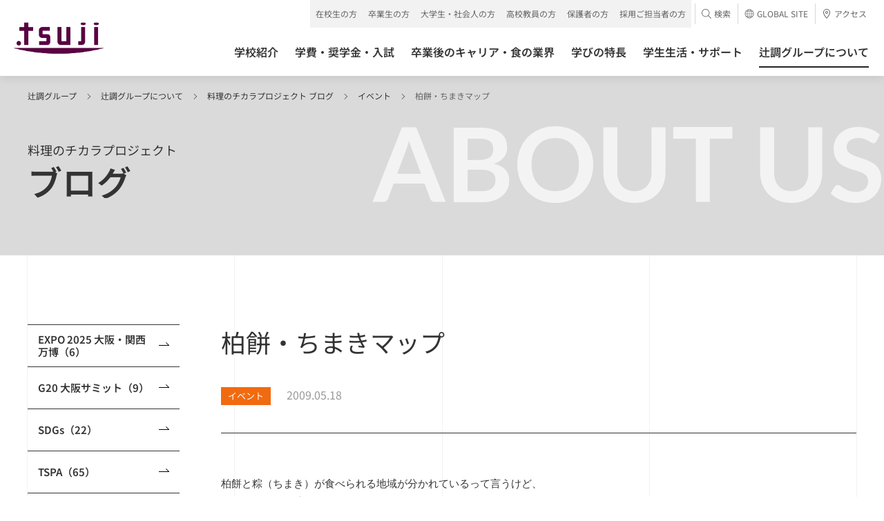

--- FILE ---
content_type: text/html
request_url: https://www.tsuji.ac.jp/about/project/cat714/post_17.html
body_size: 65594
content:
<!DOCTYPE HTML>
<html lang="ja">
<head prefix="og: http://ogp.me/ns# fb: http://ogp.me/ns/fb# article: http://ogp.me/ns/article#">
<!-- gtm Start -->
<!-- Google Tag Manager -->
<script>(function(w,d,s,l,i){w[l]=w[l]||[];w[l].push({'gtm.start':
new Date().getTime(),event:'gtm.js'});var f=d.getElementsByTagName(s)[0],
j=d.createElement(s),dl=l!='dataLayer'?'&l='+l:'';j.async=true;j.src=
'https://www.googletagmanager.com/gtm.js?id='+i+dl;f.parentNode.insertBefore(j,f);
})(window,document,'script','dataLayer','GTM-W2BZSGH');</script>

<script>(function(w,d,s,l,i){w[l]=w[l]||[];w[l].push({'gtm.start': new Date().getTime(),event:'gtm.js'});var f=d.getElementsByTagName(s)[0], j=d.createElement(s),dl=l!='dataLayer'?'&l='+l:'';j.async=true;j.src= 'https://www.googletagmanager.com/gtm.js?id='+i+dl;f.parentNode.insertBefore(j,f); })(window,document,'script','dataLayer','GTM-KBSWP2VR');</script>
<!-- End Google Tag Manager -->
<!-- gtm End -->

<meta charset="utf-8">
<meta http-equiv="X-UA-Compatible" content="IE=edge">
<meta name="viewport" content="width=device-width,initial-scale=1.0,minimum-scale=1.0">
<meta name="format-detection" content="telephone=no">
<title>柏餅・ちまきマップ│辻調グループ - 食のプロを育てる学校</title>
<meta name="description" content="柏餅・ちまきマップ│辻調グループ - 食のプロを育てる学校のページです。調理師やパティシエを目指すなら、辻調グループの専門学校へ。辻調グループは、調理や製菓など、「食」についての深い知識、確かな技術を学ぶことができます。調理師やパティシエ、製菓衛生師など、「食」に関する様々な資格を取得できます。" />
<meta name="keywords" content="辻調,調理,製菓,専門学校,調理師,学校,大阪,東京,フランス" />

<link rel="canonical" href="https://www.tsuji.ac.jp/about/project/cat714/post_17.html" />
<link rel="shortcut icon" href="../../../favicon.ico">
<!--OGP-->
<meta property="og:title" content="柏餅・ちまきマップ│辻調グループ - 食のプロを育てる学校" />
<meta property="og:type" content="website" />
<meta property="og:description" content="柏餅・ちまきマップ│辻調グループ - 食のプロを育てる学校のページです。調理師やパティシエを目指すなら、辻調グループの専門学校へ。辻調グループは、調理や製菓など、「食」についての深い知識、確かな技術を学ぶことができます。調理師やパティシエ、製菓衛生師など、「食」に関する様々な資格を取得できます。" />

<meta property="og:url" content="https://www.tsuji.ac.jp/about/project/cat714/post_17.html" />
<meta property="og:image" content="https://www.tsuji.ac.jp/common/img/ogp.jpg" />
<meta property="og:image:width" content="1200" />
<meta property="og:image:height" content="630" />

<meta name="twitter:card" content="photo">
<meta name="twitter:image" content="https://www.tsuji.ac.jp/common/img/ogp.jpg">

<!--css-->
<link rel="stylesheet" href="../../../tsuji-ac-jp/assets/css/style.css" media="all">
<link rel="stylesheet" href="../../../tsuji-ac-jp/assets/css/about.css" media="all">






<!--head end-->
<!--[if lt IE 9]>
<script src="/tsuji-ac-jp/assets/js/vendor/html5shiv.js"></script>
<script src="/tsuji-ac-jp/assets/js/vendor/css3-mediaqueries.js"></script>
<![endif]-->
</head>

<body class="is-preload">
    <!-- gtm (noscript) Start -->
<!-- Google Tag Manager (noscript) -->
<noscript><iframe src="https://www.googletagmanager.com/ns.html?id=GTM-W2BZSGH"
height="0" width="0" style="display:none;visibility:hidden"></iframe></noscript>

<noscript><iframe src="https://www.googletagmanager.com/ns.html?id=GTM-KBSWP2VR" height="0" width="0" style="display:none;visibility:hidden"></iframe></noscript>
<!-- End Google Tag Manager (noscript) -->
<!-- gtm (noscript) End -->
	

	<div class="l-container about project detail">
		  <header class="l-header">
    <div class="l-header__bg"></div>
    <div class="l-header__inner">
      <div class="l-header__logo">
        <a href="/">
          <picture>
            <source srcset="/tsuji-ac-jp/assets/images/logo_tsuji03.webp" type="image/webp">
            <img src="/tsuji-ac-jp/assets/images/logo_tsuji03.png" alt="辻調理師専門学校" decoding="async">
          </picture>
        </a>
      </div>
      <div class="l-header__menu">
        <div class="l-header__menuIco"></div>
      </div>
      <div class="l-header__access">
        <a href="/access/">
          <div class="l-header__accessIco"><svg class="c-ico c-ico--access01"><use xlink:href="#ico--access01"></use></svg></div>
          <div class="l-header__accessTxt">アクセス</div>
        </a>
      </div>
      <div class="l-header__global">
        <a href="https://www.tsuji.ac.jp/en/" target="_blank">
          <div class="l-header__globalIco"><svg class="c-ico c-ico--global01"><use xlink:href="#ico--global01"></use></svg></div>
          <div class="l-header__globalTxt font--en">GLOBAL<br>SITE</div>
        </a>
      </div>
    </div>
    <nav class="l-header_nav is-hide">
      <div class="l-header_nav__bg"></div>
      <div class="l-header_nav__inner clr">
        <ul class="l-header_nav_conversion clr">
          <li class="onlineevent"><a href="/opencampus/online/"><div><span><svg class="c-ico c-ico--onlineevent01"><use xlink:href="#ico--onlineevent01"></use></svg>オンライン<br>イベント</span></div></a></li>
          <li><a href="/opencampus/"><div><span><svg class="c-ico c-ico--opencampus01"><use xlink:href="#ico--opencampus01"></use></svg>オープン<br>キャンパス</span></div></a></li>
          <li class="request01"><a href="https://f.msgs.jp/webapp/form/20038_sqdb_16/index.do" target="_blank"><div><span><svg class="c-ico c-ico--request01"><use xlink:href="#ico--request01"></use></svg>資料請求</span></div></a></li>
          <li class="consultation01"><a href="/consultation/"><div><span><svg class="c-ico c-ico--consultation01"><use xlink:href="#ico--consultation01"></use></svg><span>出張相談会</span><span>バスツアー</span></span></div></a></li>
        </ul>
        <ul class="l-header_nav_access clr">
          <li><a href="/faq/"><span>よくある質問</span></a></li>
          <li><a href="/inquiry/"><span>お問い合わせ</span></a></li>
        </ul>
        <div class="l-header_nav_main clr">
          <ul class="clr">
            <li class="l-header_nav_main__college l-header_nav_main__hasChild"><a href="/college/"><span>学校紹介</span><i class="c-ico c-ico--plus01"></i></a>
              <div class="l-header_nav_child">
                <div class="c-inner">
                  <div class="l-header_nav_child__ttl"><a href="/college/"><span>学校紹介TOP<svg class="c-ico c-ico--arrow01"><use xlink:href="#ico--arrow01"></use></svg></span></a></div>
                  <div class="l-header_nav_collegeType">


                    <div class="l-header_nav_collegeType__child l-header_nav_collegeType__child--col1">
                      <div class="l-header_nav_collegeLink">
                        <div class="l-header_nav_collegeLink__child l-header_nav_collegeLink__child--chorishi">
                          <a href="/college/chorishi/">
                            <div class="l-header_nav_collegeLink__over">
                              <p class="l-header_nav_collegeLink__locationEn font--en">OSAKA</p>
                              <div>
                                <div class="u-flexVAlignSta u-height-auto u-p-0">
                                  <p class="l-header_nav_collegeLink__location u-w-full">大阪</p>
                                  <p class="u-ml-10 u-mt-3 u-fs-12 u-smMin">専修学校</p>
                                </div>
                                <!--<p class="l-header_nav_collegeLink__lead">さまざまな「食業人」を目指す。</p>-->
                                <p class="l-header_nav_collegeLink__ttl">辻調理師専門学校 [調理・製菓]</p>
                                <!--<p class="l-header_nav_collegeLink__note u-fs-12 u-mt-10">2024年4月に製菓学科が新設されました。</p>-->
                              </div>
                              <svg class="c-ico c-ico--arrow01"><use xlink:href="#ico--arrow01"></use></svg>
                            </div>
                          </a>
                          
                          <div class="l-header_nav_collegeLink__genre">
                            <div class="l-header_nav_collegeLink__wrp">
                              <ul class="l-header_nav_collegeLink__items">
                                <li class="l-header_nav_collegeLink__ttl">[調理]</li>
                                <li class="l-header_nav_collegeLink__item"><a href="/college/chorishi/basic/">調理師本科（1年制）</a></li>
                                <li class="l-header_nav_collegeLink__item"><a href="/college/chorishi/management/">調理技術マネジメント学科（2年制）</a></li>
                                <li class="l-header_nav_collegeLink__item"><a href="/college/chorishi/advanced-management/">高度調理技術マネジメント学科（3年制）</a></li>
                                <li class="l-header_nav_collegeLink__item u-mt-10"><a href="/college/chorishi/japan-basic/">日本料理本科（1年制）</a></li>
                                <li class="l-header_nav_collegeLink__item"><a href="/college/chorishi/japan-creative/">日本料理クリエイティブ経営学科（2年制）</a></li>
                                <li class="l-header_nav_collegeLink__ttl u-mt-10"> [製菓]</li>
                                <li class="l-header_nav_collegeLink__item"><a href="/college/chorishi/basic_seika/">製菓衛生師本科（1年制）</a></li>
                                <li class="l-header_nav_collegeLink__item"><a href="/college/chorishi/management_seika/">製菓技術マネジメント学科（2年制）</a></li>
                              </ul>
                            </div>
                          </div>
                        </div>
                      </div>
                    </div>

                    
                    <div class="l-header_nav_collegeType__child l-header_nav_collegeType__child--col1">
                      <div class="l-header_nav_collegeLink">
                        <div class="l-header_nav_collegeLink__child l-header_nav_collegeLink__child--chorishiTokyo">
                          <a href="/college/chorishi_tokyo/">
                            <div class="l-header_nav_collegeLink__over">
                              <p class="l-header_nav_collegeLink__locationEn font--en">TOKYO</p>
                              <div>
                                <div class="u-flexVAlignSta u-height-auto u-p-0">
                                  <p class="l-header_nav_collegeLink__location u-w-full">東京</p>
                                  <p class="u-ml-10 u-mt-3 u-fs-12 u-smMin">専修学校</p>
                                </div>
                                <!--<p class="l-header_nav_collegeLink__lead">さまざまな「食業人」を目指す。</p>-->
                                <p class="l-header_nav_collegeLink__ttl">辻調理師専門学校 東京 [調理・製菓]</p>
                                <!--<p class="l-header_nav_collegeLink__note u-fs-12 u-mt-10 l-header_nav_collegeLink__note-bd">2024年4月開校</p>-->
                              
                              </div>
                              <svg class="c-ico c-ico--arrow01"><use xlink:href="#ico--arrow01"></use></svg>
                            </div>
                            
                          </a>
                          <div class="l-header_nav_collegeLink__genre">
                            <div class="l-header_nav_collegeLink__wrp">
                              <ul class="l-header_nav_collegeLink__items">
                                <li class="l-header_nav_collegeLink__ttl">[調理]</li>
                                <li class="l-header_nav_collegeLink__item"><a href="/college/chorishi_tokyo/basic/">調理師本科（1年制）</a></li>
                                <li class="l-header_nav_collegeLink__item"><a href="/college/chorishi_tokyo/management/">調理応用技術マネジメント学科（2年制）</a>
																	<ul>
																		<li>　└<a href="/college/chorishi_tokyo/prism/">レストラン実習室　Kitchen Lab. PRISM</a></li>
																	</ul>
																</li>
                                <li class="l-header_nav_collegeLink__ttl u-mt-10"> [製菓]</li>
                                <li class="l-header_nav_collegeLink__item"><a href="/college/chorishi_tokyo/basic_seika/">製菓衛生師本科（1年制）</a></li>
                                <li class="l-header_nav_collegeLink__item"><a href="/college/chorishi_tokyo/management_seika/">製菓応用技術マネジメント学科（2年制）</a>
																	<ul>
																		<li>　└<a href="/college/chorishi_tokyo/atelier/">製菓店舗型実習室　ATELIER TSUJI TOKYO</a></li>
																	</ul>
																</li>
                              </ul>
                            </div>
                          </div>
                        </div>
                      </div>
                    </div>
                    
                    
                    <div class="l-header_nav_collegeType__child l-header_nav_collegeType__child--col1">
                      <div class="l-header_nav_collegeLink">
                        <div class="l-header_nav_collegeLink__child l-header_nav_collegeLinkLink__child--france">
                          <a href="/college/france/">
                            <div class="l-header_nav_collegeLink__over">
                              <p class="l-header_nav_collegeLink__locationEn font--en">FRANCE</p>
                              <div>
                                <div class="u-flexVAlignSta u-height-auto u-p-0">
                                  <p class="l-header_nav_collegeLink__location u-w-70px">フランス</p>
                                  <p class="u-ml-10 u-mt-3 u-fs-12 u-smMin">専修・各種学校以外の教育機関</p>
                                </div>
                                <!--<p class="l-header_nav_collegeLink__lead">本場フランスで世界に通じる感性と<br>実践力を身につける。</p>-->
                                <p class="l-header_nav_collegeLink__ttl">辻調グループ フランス校</p>
                              </div>
                              <svg class="c-ico c-ico--arrow01"><use xlink:href="#ico--arrow01"></use></svg>
                            </div>
                            
                          </a>
                          <div class="l-header_nav_collegeLink__genre">
                            <p>辻調グループフランス校は、<br>辻調グループ（※該当校）卒業生を対象とした上級校です</p>
                          </div>
                        </div>
                 

                        
                      </div>
                    </div>


                  </div>
                </div>
              </div>
            </li>
            <li class="l-header_nav_main__admission l-header_nav_main__hasChild"><a href="/admission/"><span>学費・奨学金・入試</span><i class="c-ico c-ico--plus01"></i></a>
              <div class="l-header_nav_child">
                <div class="c-inner">
                  <div class="l-header_nav_child__ttl"><a href="/admission/"><span>学費・奨学金・入試TOP<svg class="c-ico c-ico--arrow01"><use xlink:href="#ico--arrow01"></use></svg></span></a></div>
                  <div class="l-header_nav_child__p-lowerLink">
                    <ul>
                      <li><a href="/admission/expenses/"><span>学費<svg class="c-ico c-ico--arrow01"><use xlink:href="#ico--arrow01"></use></svg></span></a></li>
                      <li><a href="/admission/loan/"><span>就学関連資金（教育ローン）<svg class="c-ico c-ico--arrow01"><use xlink:href="#ico--arrow01"></use></svg></span></a></li>
                      <li><a href="/admission/scholarship/"><span>辻調独自の奨学金・学費減免制度<svg class="c-ico c-ico--arrow01"><use xlink:href="#ico--arrow01"></use></svg></span></a></li>
                      <li><a href="/admission/shugaku/"><span>日本学生支援機構の奨学金・<br>高等教育の修学支援新制度に<br>おける授業料等減免<svg class="c-ico c-ico--arrow01"><use xlink:href="#ico--arrow01"></use></svg></span></a></li>
                      <li><a href="/admission/flow/"><span>入学方法<svg class="c-ico c-ico--arrow01"><use xlink:href="#ico--arrow01"></use></svg></span></a></li>
                      <li><a href="/admission/ao/"><span>AO入試（総合型選抜）について<svg class="c-ico c-ico--arrow01"><use xlink:href="#ico--arrow01"></use></svg></span></a></li>
                      <li><a href="/admission/recommendation/"><span>公募推薦入試について<svg class="c-ico c-ico--arrow01"><use xlink:href="#ico--arrow01"></use></svg></span></a></li>
                      <li><a href="/admission/general/"><span>一般入試について<svg class="c-ico c-ico--arrow01"><use xlink:href="#ico--arrow01"></use></svg></span></a></li>
                      <li><a href="/en/"><span>留学生入試について（GLOBAL SITE）<svg class="c-ico c-ico--arrow01"><use xlink:href="#ico--arrow01"></use></svg></span></a></li>
                      <li><a href="/admission/transfer/"><span>大学編入について<svg class="c-ico c-ico--arrow01"><use xlink:href="#ico--arrow01"></use></svg></span></a></li>
                    
                    </ul>
                  </div>
                </div>
              </div>
            </li>
            <li class="l-header_nav_main__career l-header_nav_main__hasChild"><a href="/career/"><span>卒業後のキャリア・食の業界</span><i class="c-ico c-ico--plus01"></i></a>
              <div class="l-header_nav_child">
                <div class="c-inner">
                  <div class="l-header_nav_child__ttl"><a href="/career/"><span>卒業後のキャリア・食の業界TOP<svg class="c-ico c-ico--arrow01"><use xlink:href="#ico--arrow01"></use></svg></span></a></div>
                  <div class="l-header_nav_child__p-lowerLink">
                    <ul>
                      <li><a href="/career/support/"><span>キャリアサポート<svg class="c-ico c-ico--arrow01"><use xlink:href="#ico--arrow01"></use></svg></span></a></li>
                      <li><a href="/career/graduated-career/"><span>生涯サポート<svg class="c-ico c-ico--arrow01"><use xlink:href="#ico--arrow01"></use></svg></span></a></li>
                      <li><a href="/career/graduate/"><span>活躍する卒業生<svg class="c-ico c-ico--arrow01"><use xlink:href="#ico--arrow01"></use></svg></span></a></li>
                      <li><a href="/career/guide/"><span>食業界ガイド<svg class="c-ico c-ico--arrow01"><use xlink:href="#ico--arrow01"></use></svg></span></a></li>
                      <li><a href="/career/shigoto/"><span>職業について知ろう<svg class="c-ico c-ico--arrow01"><use xlink:href="#ico--arrow01"></use></svg></span></a></li>
                      <li><a href="/career/questions/"><span>卒業後の進路を探究しよう<svg class="c-ico c-ico--arrow01"><use xlink:href="#ico--arrow01"></use></svg></span></a></li>
                    </ul>
                  </div>
                </div>
              </div>
            </li>
            <li class="l-header_nav_main__branding l-header_nav_main__hasChild"><a href="/branding/"><span>学びの特長</span><i class="c-ico c-ico--plus01"></i></a>
              <div class="l-header_nav_child">
                <div class="c-inner">
                  <div class="l-header_nav_child__ttl"><a href="/branding/"><span>学びの特長TOP<svg class="c-ico c-ico--arrow01"><use xlink:href="#ico--arrow01"></use></svg></span></a></div>
                  <div class="l-header_nav_child__p-lowerLink">
                    <ul>
                      <li><a href="/branding/features/"><span>辻調だけの学び方<svg class="c-ico c-ico--arrow01"><use xlink:href="#ico--arrow01"></use></svg></span></a></li>
                      <li><a href="/branding/facility/"><span>施設・設備<svg class="c-ico c-ico--arrow01"><use xlink:href="#ico--arrow01"></use></svg></span></a></li>
                      <li><a href="/branding/teacher/"><span>先生紹介<svg class="c-ico c-ico--arrow01"><use xlink:href="#ico--arrow01"></use></svg></span></a></li>
                      <li><a href="/branding/material/"><span>教材・食材<svg class="c-ico c-ico--arrow01"><use xlink:href="#ico--arrow01"></use></svg></span></a></li>
                      <li><a href="/branding/year/"><span>授業で出会った料理・お菓子<svg class="c-ico c-ico--arrow01"><use xlink:href="#ico--arrow01"></use></svg></span></a></li>
                      <li><a href="/branding/report/"><span>授業レポート<svg class="c-ico c-ico--arrow01"><use xlink:href="#ico--arrow01"></use></svg></span></a></li>
                    </ul>
                  </div>
                </div>
              </div>
            </li>
            <li class="l-header_nav_main__lifeSupport l-header_nav_main__hasChild"><a href="/life_support/"><span>学生生活・サポート</span><i class="c-ico c-ico--plus01"></i></a>
              <div class="l-header_nav_child">
                <div class="c-inner">
                  <div class="l-header_nav_child__ttl"><a href="/life_support/"><span>学生生活・サポートTOP<svg class="c-ico c-ico--arrow01"><use xlink:href="#ico--arrow01"></use></svg></span></a></div>
                  <div class="l-header_nav_child__p-lowerLink">
                    <ul>
                      <li><a href="/life_support/system/"><span>サポート体制<svg class="c-ico c-ico--arrow01"><use xlink:href="#ico--arrow01"></use></svg></span></a></li>
                      <li><a href="/life_support/dormitory/"><span>学生寮<svg class="c-ico c-ico--arrow01"><use xlink:href="#ico--arrow01"></use></svg></span></a></li>
                      <li><a href="/life_support/apartment/"><span>アパート・マンション紹介<svg class="c-ico c-ico--arrow01"><use xlink:href="#ico--arrow01"></use></svg></span></a></li>
                      <li><a href="/life_support/residence/"><span>住居セット型アルバイト<svg class="c-ico c-ico--arrow01"><use xlink:href="#ico--arrow01"></use></svg></span></a></li>
                      <li><a href="/life_support/job/"><span>アルバイト<svg class="c-ico c-ico--arrow01"><use xlink:href="#ico--arrow01"></use></svg></span></a></li>
                      <li><a href="/life_support/voice/"><span>国内外から集まる仲間たち<svg class="c-ico c-ico--arrow01"><use xlink:href="#ico--arrow01"></use></svg></span></a></li>
                      <li><a href="/life_support/contest/"><span>成長する学生たち<svg class="c-ico c-ico--arrow01"><use xlink:href="#ico--arrow01"></use></svg></span></a></li>
                    </ul>
                  </div>
                </div>
              </div>
            </li>
            <li class="l-header_nav_main__about l-header_nav_main__hasChild"><a href="/about/"><span>辻調グループについて</span><i class="c-ico c-ico--plus01"></i></a>
              <div class="l-header_nav_child">
                <div class="c-inner">
                  <div class="l-header_nav_child__ttl"><a href="/about/"><span>辻調グループについてTOP<svg class="c-ico c-ico--arrow01"><use xlink:href="#ico--arrow01"></use></svg></span></a></div>
                  <div class="l-header_nav_child__p-lowerLink">
                    <ul>
                      <li><a href="/about/vision/"><span>建学の精神・ビジョン・ミッション<svg class="c-ico c-ico--arrow01"><use xlink:href="#ico--arrow01"></use></svg></span></a></li>
                      <li><a href="/about/message/"><span>代表メッセージ<svg class="c-ico c-ico--arrow01"><use xlink:href="#ico--arrow01"></use></svg></span></a></li>
                      <li><a href="/about/history/"><span>辻調グループの歩み<svg class="c-ico c-ico--arrow01"><use xlink:href="#ico--arrow01"></use></svg></span></a></li>
                      <li><a href="/about/establishment/"><span>創設者 辻静雄<svg class="c-ico c-ico--arrow01"><use xlink:href="#ico--arrow01"></use></svg></span></a></li>
                      <li><a href="/about/donation/"><span>ご寄付について<svg class="c-ico c-ico--arrow01"><use xlink:href="#ico--arrow01"></use></svg></span></a></li>
                      <li><a href="/about/project/"><span>料理のチカラプロジェクト<svg class="c-ico c-ico--arrow01"><use xlink:href="#ico--arrow01"></use></svg></span></a></li>
                      <li><a href="/about/publication/"><span>出版物<svg class="c-ico c-ico--arrow01"><use xlink:href="#ico--arrow01"></use></svg></span></a></li>
                      <li><a href="/com/files/media/tsujicho_factbook.pdf" target="_blank"><span>辻調ファクトブック<svg class="c-ico c-ico--arrow01"><use xlink:href="#ico--arrow01"></use></svg></span></a></li>
                    </ul>
                  </div>
                </div>
              </div>
            </li>
          </ul>
        </div>
        <div class="l-header_nav_sub clr">
          <div class="l-header_nav_target">
            <p class="l-header_nav_target__ttl js-accordion is-active">対象者別メニュー<i class="c-ico c-ico--plus01"></i></p>
            <div class="l-header_nav_target__list" style="display: block;">
              <ul class="clr">
                <li><a href="/tsuji-students/"><span>在校生の方</span></a></li>
                <li><a href="/graduate/"><span>卒業生の方</span></a></li>
                <li><a href="/kisotsu/"><span>大学生・社会人の方</span></a></li>
                <li><a href="/highschoolstaff/"><span>高校教員の方</span></a></li>
                <li><a href="/parents/"><span>保護者の方</span></a></li>
                <li><a href="/recruiter/"><span>採用ご担当者の方</span></a></li>
              </ul>
            </div>
          </div>
          <div class="l-header_nav_relation xsMax">
            <p class="l-header_nav_relation__ttl js-accordion">関連サイト<i class="c-ico c-ico--plus01"></i></p>
            <div class="l-header_nav_relation__list">
              <ul class="clr">
                <li><a href="https://professions-of.jp/" target="_blank"><span class="c-txt--ico">PROFESSIONS<svg class="c-ico c-ico--blank01"><use xlink:href="#ico--blank01"></use></svg></span></a></li>
                <li><a href="http://compitum.net/" target="_blank"><span class="c-txt--ico">Compitum（卒業生サイト）<svg class="c-ico c-ico--blank01"><use xlink:href="#ico--blank01"></use></svg></span></a></li>
                <li><a href="https://ryouri-kentei.jp/" target="_blank"><span class="c-txt--ico">料理検定・菓子検定<svg class="c-ico c-ico--blank01"><use xlink:href="#ico--blank01"></use></svg></span></a></li>
                <li><a href="https://www.tsuji.ac.jp/tsushin/pc/index.htm" target="_blank"><span class="c-txt--ico">通信教育講座<svg class="c-ico c-ico--blank01"><use xlink:href="#ico--blank01"></use></svg></span></a></li>
                <li><a href="https://www.tsuji-gakkan.jp/" target="_blank"><span class="c-txt--ico">学校法人 辻料理学館<svg class="c-ico c-ico--blank01"><use xlink:href="#ico--blank01"></use></svg></span></a></li>
                <li><a href="https://tsujishizuo.or.jp/" target="_blank"><span class="c-txt--ico">辻静雄食文化財団<svg class="c-ico c-ico--blank01"><use xlink:href="#ico--blank01"></use></svg></span></a></li>
                <li><a href="https://www.tsujicho.com/company/index.html" target="_blank"><span class="c-txt--ico">株式会社 辻料理教育研究所<svg class="c-ico c-ico--blank01"><use xlink:href="#ico--blank01"></use></svg></span></a></li>
              </ul>
            </div>
          </div>
          <div class="l-header_nav_accessory">
            <ul class="clr">
              <li class="l-header_nav_accessory__search">
                <a class="l-header_nav_accessory__searchTrigger"><span><svg class="c-ico c-ico--search01"><use xlink:href="#ico--search01"></use></svg>検索</span></a>
                <div class="l-header_nav_accessory__searchBox">
                  <div class="c-search">
                    <script async src="https://cse.google.com/cse.js?cx=008496987972955947251:d4oe_6-utwo"></script>
                    <div class="gcse-searchbox-only"></div>
                  </div>
                </div>
              </li>
              <li class="l-header_nav_accessory__global"><a href="https://www.tsuji.ac.jp/en/" target="_blank"><span><svg class="c-ico c-ico--global01"><use xlink:href="#ico--global01"></use></svg>GLOBAL SITE</span></a></li>
              <li class="l-header_nav_accessory__access"><a href="/access/"><span><svg class="c-ico c-ico--access01"><use xlink:href="#ico--access01"></use></svg>アクセス</span></a></li>
            </ul>
          </div>
        </div>
        <ul class="l-header__sns u-smMax">
          <li><a href="//www.facebook.com/tsujicho/" target="_blank">
            <picture>
              <source srcset="/tsuji-ac-jp/assets/images/ico_facebook01.webp" type="image/webp">
              <img src="/tsuji-ac-jp/assets/images/ico_facebook01.png" alt="辻調グループ 公式アカウント" decoding="async">
            </picture>
          </a></li>
          <li><a href="https://line.me/R/ti/p/@866iljsy?oat_content=qr" target="_blank">
            <picture>
              <source srcset="/tsuji-ac-jp/assets/images/ico_line01.webp" type="image/webp">
              <img src="/tsuji-ac-jp/assets/images/ico_line01.png" alt="LINE 辻調グループ 公式アカウント" decoding="async">
            </picture>
          </a></li>
          <li><a href="//twitter.com/tsujichopress/" target="_blank">
            <picture>
              <source srcset="/tsuji-ac-jp/assets/images/ico_x01.webp" type="image/webp">
              <img class="is-border" src="/tsuji-ac-jp/assets/images/ico_x01.png" alt="X 辻調グループ校  公式アカウント" decoding="async">
            </picture>
          </a></li>
          <li><a href="//instagram.com/tsujicho/" target="_blank">
            <picture>
              <source srcset="/tsuji-ac-jp/assets/images/ico_instagram01.webp" type="image/webp">
              <img src="/tsuji-ac-jp/assets/images/ico_instagram01.png" alt="Instagram 辻調グループ 公式アカウント" decoding="async">
            </picture>
          </a></li>
          <li><a href="//www.youtube.com/user/tsujichopress/" target="_blank">
            <picture>
              <source srcset="/tsuji-ac-jp/assets/images/ico_youtube01.webp" type="image/webp">
              <img src="/tsuji-ac-jp/assets/images/ico_youtube01.png" alt="YouTube 辻調グループ 公式アカウント" decoding="async">
            </picture>
          </a></li>
          <li><a href="//www.tiktok.com/@tsujicho" target="_blank">
            <picture>
              <source srcset="/tsuji-ac-jp/assets/images/ico_tiktok01.webp" type="image/webp">
              <img src="/tsuji-ac-jp/assets/images/ico_tiktok01.png" alt="TikTok 辻調グループ 公式アカウント" decoding="async">
            </picture>
          </a></li>
          <li><a href="//www.threads.net/@tsujicho" target="_blank">
            <picture>
              <source srcset="/tsuji-ac-jp/assets/images/ico_threads01.webp" type="image/webp">
              <img src="/tsuji-ac-jp/assets/images/ico_threads01.png" alt="Threads 公式アカウント" decoding="async">
            </picture>
          </a></li>
          <li><a href="//weibo.com/7540379196" target="_blank">
            <picture>
              <source srcset="/tsuji-ac-jp/assets/images/ico_weibo01.webp" type="image/webp">
              <img class="is-border" src="/tsuji-ac-jp/assets/images/ico_weibo01.png" alt="weibo 公式アカウント" decoding="async">
            </picture>
          </a></li>
          <li><a href="//www.xiaohongshu.com/user/profile/68142138000000000d00aa7e" target="_blank">
            <picture>
              <source srcset="/tsuji-ac-jp/assets/images/ico_red01.webp" type="image/webp">
              <img src="/tsuji-ac-jp/assets/images/ico_red01.png" alt="小紅書（RED） 公式アカウント" decoding="async">
            </picture>
          </a></li>
        </ul>
        <div class="l-header_nav__close"><span class="font--en"><i class="c-ico c-ico--close"></i>CLOSE</span></div>
      </div>
    </nav>
  </header>
  <!-- /.l-header -->


		<div class="p-pageHeader p-pageHeader--normal is-animate">
			<p class="p-pageHeader__location font--en">ABOUT US</p>
			<div class="p-pageHeader__inner c-inner">
			  <div class="p-pageHeader__breadCrumb">
				<ul class="clr">
				  <li><a href="../../../../index.html">辻調グループ</a></li>
				  <li><a href="../../../../about/index.html">辻調グループについて</a></li>
				  <li><a href="../../../../about/project/index.html">料理のチカラプロジェクト ブログ</a></li>
				  
				  
                  
				  <li><a href="index.html">イベント</a></li>
				  
				  <li>柏餅・ちまきマップ</li>
				</ul>
			  </div>
			  <div class="p-pageHeader__ttl">
				<p class="p-pageHeader__txtSub p-pageHeader__txtSub--small"><span class="c-anime--maskTxt"><span>料理のチカラプロジェクト</span></span></p>
				<h1 class="p-pageHeader__txtMain p-pageHeader__txtMain--small"><span class="c-anime--maskTxt"><span>ブログ</span></span></h1>
			  </div>
			</div>
		  </div>

		<main class="l-main">
			<div class="c-wrap c-wrap--alpha">
				<div class="c-inner">
					<div class="l-content">
						<div class="l-content__side is-animate">
							<div class="l-sideNav">
								<p class="l-sideNav__current js-accordion"><a><span>イベント （102）</span></a></p>
								<div class="l-sideNav__list">
									<ul>
										
										
										<li class="expo2025">
											<a href='../expo2025/index.html'>
												<span>EXPO 2025 大阪・関西万博（6）</span>
												<svg class="c-ico c-ico--arrow01"><use xlink:href="#ico--arrow01"></use></svg>
											</a>
										</li>
										
										
										<li class="g20">
											<a href='../g20/index.html'>
												<span>G20 大阪サミット（9）</span>
												<svg class="c-ico c-ico--arrow01"><use xlink:href="#ico--arrow01"></use></svg>
											</a>
										</li>
										
										
										<li class="sdgs">
											<a href='../sdgs/index.html'>
												<span>SDGs（22）</span>
												<svg class="c-ico c-ico--arrow01"><use xlink:href="#ico--arrow01"></use></svg>
											</a>
										</li>
										
										
										<li class="tspa">
											<a href='../tspa/index.html'>
												<span>TSPA（65）</span>
												<svg class="c-ico c-ico--arrow01"><use xlink:href="#ico--arrow01"></use></svg>
											</a>
										</li>
										
										
										<li class="cat1271">
											<a href='../cat1271/index.html'>
												<span>その他（17）</span>
												<svg class="c-ico c-ico--arrow01"><use xlink:href="#ico--arrow01"></use></svg>
											</a>
										</li>
										
										
										<li class="is-current">
											<a href='index.html'>
												<span>イベント（102）</span>
												<svg class="c-ico c-ico--arrow01"><use xlink:href="#ico--arrow01"></use></svg>
											</a>
										</li>
										
										
										<li class="cat1009">
											<a href='../cat1009/index.html'>
												<span>コンクール／コンテスト（11）</span>
												<svg class="c-ico c-ico--arrow01"><use xlink:href="#ico--arrow01"></use></svg>
											</a>
										</li>
										
										
										<li class="cat1463">
											<a href='../cat1463/index.html'>
												<span>九州・沖縄サミット（5）</span>
												<svg class="c-ico c-ico--arrow01"><use xlink:href="#ico--arrow01"></use></svg>
											</a>
										</li>
										
										
										<li class="cat1005">
											<a href='../cat1005/index.html'>
												<span>企業連携（27）</span>
												<svg class="c-ico c-ico--arrow01"><use xlink:href="#ico--arrow01"></use></svg>
											</a>
										</li>
										
										
										<li class="cat1007">
											<a href='../cat1007/index.html'>
												<span>地域連携（47）</span>
												<svg class="c-ico c-ico--arrow01"><use xlink:href="#ico--arrow01"></use></svg>
											</a>
										</li>
										
										
										<li class="cat1006">
											<a href='../cat1006/index.html'>
												<span>教育連携（30）</span>
												<svg class="c-ico c-ico--arrow01"><use xlink:href="#ico--arrow01"></use></svg>
											</a>
										</li>
										
										
										<li class="cat1466">
											<a href='../cat1466/index.html'>
												<span>東京学芸大学×辻調（31）</span>
												<svg class="c-ico c-ico--arrow01"><use xlink:href="#ico--arrow01"></use></svg>
											</a>
										</li>
										
										
										<li class="cat1008">
											<a href='../cat1008/index.html'>
												<span>海外（21）</span>
												<svg class="c-ico c-ico--arrow01"><use xlink:href="#ico--arrow01"></use></svg>
											</a>
										</li>
										
										
										<li class="cat1465">
											<a href='../cat1465/index.html'>
												<span>研究・セミナー関連（17）</span>
												<svg class="c-ico c-ico--arrow01"><use xlink:href="#ico--arrow01"></use></svg>
											</a>
										</li>
										
									</ul>
								</div>
							</div>
						</div>

						
						
						<div class="l-content__main">
	<section class="c-sect--xl is-animate">
		<article class="p-blogDetail">
			<div class="p-blogDetail__head">
				<h1 class="p-blogDetail__ttl c-ttl--02">柏餅・ちまきマップ</h1>
				<div class="p-blogDetail__meta">
					
					
						
						
						<div class="p-blogDetail__cat c-cat c-cat--project"><span>イベント</span></div>
					
					
					<p class="p-blogDetail__date">2009.05.18</p>
				</div>
			</div>

<div class="p-blogDetail__body">


<p class="MsoNormal" style="margin: 0mm 0mm 0pt"><span style="font-size: 11pt;font-family: &quot;ＭＳ Ｐゴシック&amp;quot">柏餅と粽（ちまき）が食べられる地域が分かれているって言うけど、</span></p>
<p class="MsoNormal" style="margin: 0mm 0mm 0pt"><span style="font-size: 11pt;font-family: &quot;ＭＳ Ｐゴシック&amp;quot">今現在、全国各地ではどちらを食べているの？？？</span></p>
<p class="MsoNormal" style="margin: 0mm 0mm 0pt"><span style="font-size: 11pt;font-family: &quot;ＭＳ Ｐゴシック&amp;quot">って知りたくなったのです。（和菓子担当<span lang="EN-US">K談）</span></span></p>
<p class="MsoNormal" style="margin: 0mm 0mm 0pt"></p>
<p class="MsoNormal" style="margin: 0mm 0mm 0pt"><span style="font-size: 11pt;font-family: &quot;ＭＳ Ｐゴシック&amp;quot"><span lang="EN-US"><a href="https://www.tsuji.ac.jp/archive/kyoiku_support/shokuiku/files/2009/05/dscf3324-w230.jpg"><img class="alignnone size-medium wp-image-112" src="https://www.tsuji.ac.jp/archive/kyoiku_support/shokuiku/files/2009/05/dscf3324-w230.jpg" alt="" width="172" height="230" /></a></span></span></p>
<p class="MsoNormal" style="margin: 0mm 0mm 0pt"><span style="font-size: 11pt;font-family: &quot;ＭＳ Ｐゴシック&amp;quot"> </span></p>
<p class="MsoNormal" style="margin: 0mm 0mm 0pt"><span style="font-size: 11pt;font-family: &quot;ＭＳ Ｐゴシック&amp;quot">そう！辻製菓専門学校は、北は北海道から南は沖縄まで、</span></p>
<p class="MsoNormal" style="margin: 0mm 0mm 0pt"><span style="font-size: 11pt;font-family: &quot;ＭＳ Ｐゴシック&amp;quot">全国から学生が集まっているのです。『そうだ！学生に聞けば良いんだ＾＾』</span></p>
<p class="MsoNormal" style="margin: 0mm 0mm 0pt"><span style="font-size: 11pt;font-family: &quot;ＭＳ Ｐゴシック&amp;quot">留学生もいますので番外編ということで子供の日があるのか聞いてみました。</span></p>
<p class="MsoNormal" style="margin: 0mm 0mm 0pt"><span style="font-size: 11pt;font-family: &quot;ＭＳ Ｐゴシック&amp;quot"> </span></p>
<p class="MsoNormal" style="margin: 0mm 0mm 0pt"><span style="font-size: 11pt;font-family: &quot;ＭＳ Ｐゴシック&amp;quot">先生<span lang="EN-US">K『子供の日に何を食べてた？』</span></span></p>
<p class="MsoNormal" style="margin: 0mm 0mm 0pt"><span style="font-size: 11pt;font-family: &quot;ＭＳ Ｐゴシック&amp;quot">学生<span lang="EN-US">A『私、粽は学校で初めて食べた！』</span></span></p>
<p class="MsoNormal" style="margin: 0mm 0mm 0pt"><span style="font-size: 11pt;font-family: &quot;ＭＳ Ｐゴシック&amp;quot">学生<span lang="EN-US">B『えー　粽は給食で出てたよ。』</span></span></p>
<p class="MsoNormal" style="margin: 0mm 0mm 0pt"></p>
<p class="MsoNormal" style="margin: 0mm 0mm 0pt"><span style="font-size: 11pt;font-family: &quot;ＭＳ Ｐゴシック&amp;quot"><span lang="EN-US"><a href="https://www.tsuji.ac.jp/archive/kyoiku_support/shokuiku/files/2009/05/cimg2953-w230.jpg"><img class="alignnone size-medium wp-image-113" src="https://www.tsuji.ac.jp/archive/kyoiku_support/shokuiku/files/2009/05/cimg2953-w230.jpg" alt="" width="230" height="172" /></a></span></span></p>
<p class="MsoNormal" style="margin: 0mm 0mm 0pt"><span style="font-size: 11pt;font-family: &quot;ＭＳ Ｐゴシック&amp;quot"> </span></p>
<p class="MsoNormal" style="margin: 0mm 0mm 0pt"><span style="font-size: 11pt;font-family: &quot;ＭＳ Ｐゴシック&amp;quot">そんな会話も多いのですが、</span></p>
<p class="MsoNormal" style="margin: 0mm 0mm 0pt"><span style="font-size: 11pt;font-family: &quot;ＭＳ Ｐゴシック&amp;quot"> </span><span style="font-size: 11pt;font-family: &quot;ＭＳ Ｐゴシック&amp;quot">『私以外に埼玉県から来てる子もいるの？　会いたーい』</span></p>
<p class="MsoNormal" style="margin: 0mm 0mm 0pt"><span style="font-size: 11pt;font-family: &quot;ＭＳ Ｐゴシック&amp;quot">『沖縄の子も、北海道もいるの？すごいっ』</span></p>
<p class="MsoNormal" style="margin: 0mm 0mm 0pt"><span style="font-size: 11pt;font-family: &quot;ＭＳ Ｐゴシック&amp;quot"> </span><span style="font-size: 11pt;font-family: &quot;ＭＳ Ｐゴシック&amp;quot">淡路島・小豆島・対馬・久米島・・・・</span></p>
<p class="MsoNormal" style="margin: 0mm 0mm 0pt"><span style="font-size: 11pt;font-family: &quot;ＭＳ Ｐゴシック&amp;quot"> </span><span style="font-size: 11pt;font-family: &quot;ＭＳ Ｐゴシック&amp;quot">そして　この子の地元は・・・　屋久島です！</span></p>
<p class="MsoNormal" style="margin: 0mm 0mm 0pt"></p>
<p class="MsoNormal" style="margin: 0mm 0mm 0pt"><span style="font-size: 11pt;font-family: &quot;ＭＳ Ｐゴシック&amp;quot"><span lang="EN-US"><a href="https://www.tsuji.ac.jp/archive/kyoiku_support/shokuiku/files/2009/05/dscf3327-w230.jpg"><img class="alignnone size-medium wp-image-111" src="https://www.tsuji.ac.jp/archive/kyoiku_support/shokuiku/files/2009/05/dscf3327-w230.jpg" alt="" width="230" height="172" /></a></span></span></p>
<p class="MsoNormal" style="margin: 0mm 0mm 0pt"><span style="font-size: 11pt;font-family: &quot;ＭＳ Ｐゴシック&amp;quot"> </span></p>
<p class="MsoNormal" style="margin: 0mm 0mm 0pt"><span style="font-size: 11pt;font-family: &quot;ＭＳ Ｐゴシック&amp;quot">なんだかんだで　予想以上に会話が盛り上がっているのです。</span></p>



</div>

			
			<div class="p-blogDetail__foot">
	

	<div class="p-blogDetail__btnWrap c-btnWrap">
		 
		
		

		 
		
		
	</div>
	 
	
	

	
	<div class="p-blogDetail__pagenation u-mt-sm">
											
											<div class="c-btn c-btn--border c-btn--prev c-btn--alignCenter">
												<a href="post_16.html"><span>前の記事へ<svg class="c-ico c-ico--arrow01"><use xlink:href="#ico--arrow01"></use></svg></span></a>
											</div>
											
											
											<div class="c-btn c-btn--border c-btn--alignCenter">
												<a href="post_18.html"><span>次の記事へ<svg class="c-ico c-ico--arrow01"><use xlink:href="#ico--arrow01"></use></svg></span></a>
											</div>
											
										</div>
										
										<div class="p-blogDetail__sns clr">
											<ul class="clr">
												<li class="p-blogDetail__facebook"><a class="js-facebook" href="//www.facebook.com/share.php" target="_blank" onclick="window.open(this.href, 'FBwindow', 'width=650, height=450, menubar=no, toolbar=no, scrollbars=yes'); return false;"><img src="../../../assets/images/ico_facebook01.png" alt="Facebookでシェアする"></a></li>
												<li class="p-blogDetail__twitter"><a class="js-twitter" href="//twitter.com/share" onclick="window.open(encodeURI(decodeURI(this.href)), 'tweetwindow', 'width=650, height=470, personalbar=0, toolbar=0, scrollbars=1, sizable=1'); return false;"><img src="../../../assets/images/ico_twitter01.png" alt="Twitterでシェアする"></a></li>
												<li class="p-blogDetail__line"><a class="js-line" href="//line.me/R/msg/text/"><img src="../../../assets/images/ico_line.png" alt="LINEでシェアする"></a></li>
											</ul>
											<div class="c-btn c-btn--simple c-btn--center c-btn--prev">
												<a href="../list.html"><span>一覧に戻る<svg class="c-ico c-ico--arrow01"><use xlink:href="#ico--arrow01"></use></svg></span></a>
											</div>
										</div>

	
</div>




		</article>
	</section>
</div>
						
					</div>
				</div>
			</div>
		</main>
		<!-- /.l-main -->
		  <div class="l-conversion is-hide">
    <ul class="l-conversion__items clr">
			<li class="l-conversion__item"><a href="/opencampus/online/" id="oe_btn"><div><span><svg class="c-ico c-ico--onlineevent01"><use xlink:href="#ico--onlineevent01"></use></svg>オンライン<br>イベント</span></div></a></li>
      <li class="l-conversion__item"><a href="/opencampus/"><div><span><svg class="c-ico c-ico--opencampus01"><use xlink:href="#ico--opencampus01"></use></svg>オープン<br>キャンパス</span></div></a></li>
      <li class="l-conversion__item"><a href="https://f.msgs.jp/webapp/form/20038_sqdb_16/index.do" target="_blank"><div><span><svg class="c-ico c-ico--request01"><use xlink:href="#ico--request01"></use></svg>資料請求</span></div></a></li>
      <li class="l-conversion__item"><a href="/consultation/"><div><span><svg class="c-ico c-ico--consultation01"><use xlink:href="#ico--consultation01"></use></svg><span>出張相談会</span><span>バスツアー</span></span></div></a></li>
    </ul>
  </div>
  <!-- /.l-conversion -->

		  <footer class="l-footer js-footer">
    <div class="l-footer__btnWrap">
      <div class="l-footer__btn c-btn c-btn--general c-btn--hoverSlide"><a href="/faq/"><span>よくある質問</span><svg class="c-ico c-ico--arrow01"><use xlink:href="#ico--arrow01"></use></svg></a></div>
      <div class="l-footer__btn c-btn c-btn--general c-btn--hoverSlide"><a href="/inquiry/"><span>メール・お電話でのお問い合わせ</span><svg class="c-ico c-ico--arrow01"><use xlink:href="#ico--arrow01"></use></svg></a></div>
    </div>
    <div class="l-footer__btm">
      <div class="l-footer__pagetop font--en is-hide"><span><svg class="c-ico c-ico--arrow01"><use xlink:href="#ico--arrow01"></use></svg> PAGE <br class="u-xsMax">TOP</span></div>
      <div class="l-footer__inner c-inner">
        <div class="l-footer__sitemap">
          <ul class="l-footer__sitemap-items l-footer__sitemap-items--first">
            <li class="l-footer__sitemap-item">
              <a class="l-footer__sitemap-parent u-xsMin" href="/college/">学校紹介</a>
              <div class="l-footer__sitemap-parent js-accordion u-xsMax">学校紹介<i class="c-ico c-ico--plus01 u-xsMax"></i></div>
              <div class="l-footer__sitemap-child">
                <ul>
                  <li class="u-xsMax"><a href="/college/"><span>学校紹介TOP</span></a></li>
                  <li><a href="/college/chorishi/"><span>辻調理師専門学校</span></a></li>
                  <li><a href="/college/chorishi_tokyo/"><span>辻調理師専門学校 東京</span></a></li>
                  <li><a href="/college/france/"><span>辻調グループ フランス校</span></a></li>
                </ul>
              </div>
            </li>
          </ul>
          <ul class="l-footer__sitemap-items">
            <li class="l-footer__sitemap-item">
              <a class="l-footer__sitemap-parent u-xsMin" href="/admission/">学費・奨学金・入試</a>
              <div class="l-footer__sitemap-parent js-accordion u-xsMax">学費・奨学金・入試<i class="c-ico c-ico--plus01 u-xsMax"></i></div>
              <div class="l-footer__sitemap-child">
                <ul>
                  <li class="u-xsMax"><a href="/admission/"><span>学費・奨学金・入試TOP</span></a></li>
                  <li><a href="/admission/expenses/"><span>学費</span></a></li>
                  <li><a href="/admission/loan/"><span>就学関連資金（教育ローン）</span></a></li>
                  <li><a href="/admission/scholarship/"><span>辻調独自の奨学金・学費減免制度</span></a></li>
                  <li><a href="/admission/shugaku/"><span>日本学生支援機構の奨学金・高等教育の修学支援新制度における授業料等減免</span></a></li>
                  <li><a href="/admission/flow/"><span>入学方法</span></a></li>
                  <li><a href="/admission/ao/"><span>AO入試（総合型選抜）について</span></a></li>
                  <li><a href="/admission/recommendation/"><span>公募推薦入試について</span></a></li>
                  <li><a href="/admission/general/"><span>一般入試について</span></a></li>
                  <li><a href="/en/"><span>留学生入試について（GLOBAL SITE）</span></a></li>
                  <li><a href="/admission/transfer/"><span>大学編入について</span></a></li>
                </ul>
              </div>
            </li>
          </ul>
          <ul class="l-footer__sitemap-items">
            <li class="l-footer__sitemap-item">
              <a class="l-footer__sitemap-parent u-xsMin" href="/career/">卒業後のキャリア・食の業界</a>
              <div class="l-footer__sitemap-parent js-accordion u-xsMax">卒業後のキャリア・食の業界<i class="c-ico c-ico--plus01 u-xsMax"></i></div>
              <div class="l-footer__sitemap-child">
                <ul>
                  <li class="u-xsMax"><a href="/career/"><span>卒業後のキャリア・食の業界TOP</span></a></li>
                  <li><a href="/career/support/"><span>キャリアサポート</span></a></li>
                  <li><a href="/career/graduated-career/"><span>生涯サポート</span></a></li>
                  <li><a href="/career/graduate/"><span>活躍する卒業生</span></a></li>
                  <li><a href="/career/guide/"><span>食業界ガイド</span></a></li>
                  <li><a href="/career/shigoto/"><span>職業について知ろう</span></a></li>
                  <li><a href="/career/questions/"><span>卒業後の進路を探究しよう</span></a></li>
                </ul>
              </div>
            </li>
          </ul>
          <ul class="l-footer__sitemap-items">
            <li class="l-footer__sitemap-item">
              <a class="l-footer__sitemap-parent u-xsMin" href="/branding/">学びの特長</a>
              <div class="l-footer__sitemap-parent js-accordion u-xsMax">学びの特長<i class="c-ico c-ico--plus01 u-xsMax"></i></div>
              <div class="l-footer__sitemap-child">
                <ul>
                  <li class="u-xsMax"><a href="/branding/"><span>学びの特長TOP</span></a></li>
                  <li><a href="/branding/features/"><span>辻調だけの学び方</span></a></li>
                  <li><a href="/branding/facility/"><span>施設・設備</span></a></li>
                  <li><a href="/branding/teacher/"><span>先生紹介</span></a></li>
                  <li><a href="/branding/material/"><span>教材・食材</span></a></li>
                  <li><a href="/branding/year/"><span>授業で出会った料理・お菓子</span></a></li>
                  <li><a href="/branding/report/"><span>授業レポート</span></a></li>
                </ul>
              </div>
            </li>
          </ul>
          <ul class="l-footer__sitemap-items">
            <li class="l-footer__sitemap-item">
              <a class="l-footer__sitemap-parent u-xsMin" href="/life_support/">学生生活・サポート</a>
              <div class="l-footer__sitemap-parent js-accordion u-xsMax">学生生活・サポート<i class="c-ico c-ico--plus01 u-xsMax"></i></div>
              <div class="l-footer__sitemap-child">
                <ul>
                  <li class="u-xsMax"><a href="/life_support/"><span>学生生活・サポートTOP</span></a></li>
                  <li><a href="/life_support/system/"><span>サポート体制</span></a></li>
                  <li><a href="/life_support/dormitory/"><span>学生寮</span></a></li>
                  <li><a href="/life_support/apartment/"><span>アパート・マンション紹介</span></a></li>
                  <li><a href="/life_support/residence/"><span>住居セット型アルバイト</span></a></li>
                  <li><a href="/life_support/job/"><span>アルバイト</span></a></li>
                  <li><a href="/life_support/voice/"><span>国内外から集まる仲間たち</span></a></li>
                  <li><a href="/life_support/contest/"><span>成長する学生たち</span></a></li>
                </ul>
              </div>
            </li>
          </ul>
          <ul class="l-footer__sitemap-items">
            <li class="l-footer__sitemap-item">
              <a class="l-footer__sitemap-parent u-xsMin" href="/about/">辻調グループについて</a>
              <div class="l-footer__sitemap-parent js-accordion u-xsMax">辻調グループについて<i class="c-ico c-ico--plus01 u-xsMax"></i></div>
              <div class="l-footer__sitemap-child">
                <ul>
                  <li class="u-xsMax"><a href="/about/"><span>辻調グループについてTOP</span></a></li>
                  <li><a href="/about/vision/"><span>建学の精神・ビジョン・ミッション</span></a></li>
                  <li><a href="/about/message/"><span>代表メッセージ</span></a></li>
                  <li><a href="/about/history/"><span>辻調グループの歩み</span></a></li>
                  <li><a href="/about/establishment/"><span>創設者 辻静雄</span></a></li>
                  <li><a href="/about/donation/"><span>ご寄付について</span></a></li>
                  <li><a href="/about/project/"><span>料理のチカラプロジェクト</span></a></li>
                  <li><a href="/about/publication/"><span>出版物</span></a></li>
                  <li><a href="/com/files/media/tsujicho_factbook.pdf" target="_blank"><span>辻調ファクトブック</span></a></li>
                </ul>
              </div>
            </li>
          </ul>
        </div>
        <div class="l-footer__other">
          <div class="l-footer__other-item">
            <div class="l-footer__other-head js-accordion">対象者別メニュー<i class="c-ico c-ico--plus01 u-xsMax"></i></div>
            <div class="l-footer__other-body">
              <ul>
                <li><a href="/tsuji-students/"><span>在校生の方</span></a></li>
                <li><a href="/graduate/"><span>卒業生の方</span></a></li>
                <li><a href="/kisotsu/"><span>大学生・社会人の方</span></a></li>
                <li><a href="/highschoolstaff/"><span>高校教員の方</span></a></li>
                <li><a href="/parents/"><span>保護者の方</span></a></li>
                <li><a href="/recruiter/"><span>採用ご担当者の方</span></a></li>
              </ul>
            </div>
          </div>
          <div class="l-footer__other-item">
            <div class="l-footer__other-head js-accordion">関連サイト<i class="c-ico c-ico--plus01 u-xsMax"></i></div>
            <div class="l-footer__other-body">
              <ul>
                <li><a href="https://professions-of.jp/" target="_blank"><span class="c-txt--ico">PROFESSIONS<svg class="c-ico c-ico--blank01"><use xlink:href="#ico--blank01"></use></svg></span></a></li>
                <li><a href="http://compitum.net/" target="_blank"><span class="c-txt--ico">Compitum<br class="u-xsMax">（卒業生サイト）<svg class="c-ico c-ico--blank01"><use xlink:href="#ico--blank01"></use></svg></span></a></li>
                <li><a href="https://ryouri-kentei.jp/" target="_blank"><span class="c-txt--ico">料理検定・菓子検定<svg class="c-ico c-ico--blank01"><use xlink:href="#ico--blank01"></use></svg></span></a></li>
                <li><a href="https://www.tsuji.ac.jp/tsushin/pc/index.htm" target="_blank"><span class="c-txt--ico">通信教育講座<svg class="c-ico c-ico--blank01"><use xlink:href="#ico--blank01"></use></svg></span></a></li>
                <li><a href="https://www.tsuji-gakkan.jp/" target="_blank"><span class="c-txt--ico">学校法人 <br class="u-xsMax">辻料理学館<svg class="c-ico c-ico--blank01"><use xlink:href="#ico--blank01"></use></svg></span></a></li>
                <li><a href="https://tsujishizuo.or.jp/" target="_blank"><span class="c-txt--ico">辻静雄食文化財団<svg class="c-ico c-ico--blank01"><use xlink:href="#ico--blank01"></use></svg></span></a></li>
                <li><a href="https://www.tsujicho.com/company/index.html" target="_blank"><span class="c-txt--ico">株式会社 <br class="u-xsMax">辻料理教育研究所<svg class="c-ico c-ico--blank01"><use xlink:href="#ico--blank01"></use></svg></span></a></li>
              </ul>
            </div>
          </div>
          <div class="l-footer__other-item"><a href="/faq/"><span>よくある質問</span></a></div>
          <div class="l-footer__other-item"><a href="/inquiry/"><span>お問い合わせ</span></a></div>
        </div>
        <div class="l-footer__logo"><a href="/"><img src="/tsuji-ac-jp/assets/images/logo_tsuji01.svg" alt="tsuji 辻調グループ学校案内サイト" decoding="async"></a></div>
        <ul class="l-footer__sns clr">
          <li><a href="//www.facebook.com/tsujicho/" target="_blank">
            <picture>
              <source srcset="/tsuji-ac-jp/assets/images/ico_facebook01.webp" type="image/webp">
              <img src="/tsuji-ac-jp/assets/images/ico_facebook01.png" alt="辻調グループ 公式アカウント" decoding="async">
            </picture>
          </a></li>
          <li><a href="https://line.me/R/ti/p/@866iljsy?oat_content=qr" target="_blank">
            <picture>
              <source srcset="/tsuji-ac-jp/assets/images/ico_line01.webp" type="image/webp">
              <img src="/tsuji-ac-jp/assets/images/ico_line01.png" alt="LINE 辻調グループ 公式アカウント" decoding="async">
            </picture>
          </a></li>
          <li><a href="//twitter.com/tsujichopress/" target="_blank">
            <picture>
              <source srcset="/tsuji-ac-jp/assets/images/ico_x01.webp" type="image/webp">
              <img src="/tsuji-ac-jp/assets/images/ico_x01.png" alt="X 辻調グループ校  公式アカウント" decoding="async">
            </picture>
          </a></li>
          <li><a href="//instagram.com/tsujicho/" target="_blank">
            <picture>
              <source srcset="/tsuji-ac-jp/assets/images/ico_instagram01.webp" type="image/webp">
              <img src="/tsuji-ac-jp/assets/images/ico_instagram01.png" alt="Instagram 辻調グループ 公式アカウント" decoding="async">
            </picture>
          </a></li>
          <li><a href="//www.youtube.com/user/tsujichopress/" target="_blank">
            <picture>
              <source srcset="/tsuji-ac-jp/assets/images/ico_youtube01.webp" type="image/webp">
              <img src="/tsuji-ac-jp/assets/images/ico_youtube01.png" alt="YouTube 辻調グループ 公式アカウント" decoding="async">
            </picture>
          </a></li>
          <li><a href="//www.tiktok.com/@tsujicho" target="_blank">
            <picture>
              <source srcset="/tsuji-ac-jp/assets/images/ico_tiktok01.webp" type="image/webp">
              <img src="/tsuji-ac-jp/assets/images/ico_tiktok01.png" alt="TikTok 辻調グループ 公式アカウント" decoding="async">
            </picture>
          </a></li>
          <li><a href="//www.threads.net/@tsujicho" target="_blank">
            <picture>
              <source srcset="/tsuji-ac-jp/assets/images/ico_threads01.webp" type="image/webp">
              <img src="/tsuji-ac-jp/assets/images/ico_threads01.png" alt="Threads 公式アカウント" decoding="async">
            </picture>
          </a></li>
          <li><a href="//weibo.com/7540379196" target="_blank">
            <picture>
              <source srcset="/tsuji-ac-jp/assets/images/ico_weibo01.webp" type="image/webp">
              <img src="/tsuji-ac-jp/assets/images/ico_weibo01.png" alt="weibo 公式アカウント" decoding="async">
            </picture>
          </a></li>
          <li><a href="//www.xiaohongshu.com/user/profile/68142138000000000d00aa7e" target="_blank">
            <picture>
              <source srcset="/tsuji-ac-jp/assets/images/ico_red01.webp" type="image/webp">
              <img src="/tsuji-ac-jp/assets/images/ico_red01.png" alt="小紅書（RED） 公式アカウント" decoding="async">
            </picture>
          </a></li>
        </ul>
        <ul class="l-footer__link clr">
          <li><a href="/sitemap/">サイトマップ</a></li>
          <li><a href="/information/">運営者情報</a></li>
          <li><a href="/privacy/">プライバシーポリシー</a></li>
          <li><a href="/sitepolicy/">サイトポリシー</a></li>
          <li><a href="/socialmedia/">ソーシャルメディアの利用について</a></li>
          <li><a href="/recruit/">職員採用について</a></li><br>
        </ul>
        <p class="l-footer__copyrights">辻調グループ<small>Copyrights &copy; The TSUJI Group. All Rights Reserved.</small></p>
      </div>
    </div>
  </footer>
  <!-- /.l-footer -->

	</div>
	<!-- /.l-wrapper -->
<!--js-->
<script src="/tsuji-ac-jp/assets/js/vendor/jquery.min.js"></script>
<script src="/tsuji-ac-jp/assets/js/link.js" defer></script>
<script src="/tsuji-ac-jp/assets/js/vendor/ofi.min.js" defer></script>
<script src="/tsuji-ac-jp/assets/js/vendor/slick/slick.js" defer></script>
<script src="/tsuji-ac-jp/assets/js/vendor/remodal/remodal.js" defer></script>
<script src="/tsuji-ac-jp/assets/js/vendor/jscrollpane/jquery.mousewheel.js" defer></script>
<script src="/tsuji-ac-jp/assets/js/vendor/jscrollpane/jquery.jscrollpane.min.js" defer></script>
<script src="/tsuji-ac-jp/assets/js/vendor/jquery.matchHeight-min.js" defer></script>
<script src="/tsuji-ac-jp/assets/js/vendor/picturefill.js" defer></script>
<script src="/tsuji-ac-jp/assets/js/common.js?m=202204" defer></script>

<script src="../../../assets/js/about.js"></script>
<!-- ytm Start -->
<script type="text/javascript">
    (function () {
      var tagjs = document.createElement("script");
      var s = document.getElementsByTagName("script")[0];
      tagjs.async = true;
      tagjs.src = "//s.yjtag.jp/tag.js#site=7cNuvXI&referrer=" + encodeURIComponent(document.location.href) + "";
      s.parentNode.insertBefore(tagjs, s);
    }());
</script>
<noscript>
    <iframe src="//b.yjtag.jp/iframe?c=7cNuvXI" width="1" height="1" frameborder="0" scrolling="no" marginheight="0" marginwidth="0"></iframe>
</noscript>
</body>
</html>




--- FILE ---
content_type: text/css
request_url: https://www.tsuji.ac.jp/tsuji-ac-jp/assets/css/about.css
body_size: 66920
content:
@charset "UTF-8";@-webkit-keyframes anime--fadeIn{0%{opacity:1}100%{opacity:1}}@keyframes anime--fadeIn{0%{opacity:1}100%{opacity:1}}@-webkit-keyframes anime--maskTxt{0%{width:0}100%{width:100%}}@keyframes anime--maskTxt{0%{width:0}100%{width:100%}}.about .p-lowerLink__head a::before{border-top-color:#b70003;border-right-color:#b70003}.otherLink__vision__ttl{margin-bottom:4px;font-weight:700;font-size:2rem}.otherLink__vision__ttl .c-ico{position:relative;top:-.2em;margin-left:10px;fill:#666}@media screen and (max-width:1179px){.otherLink__vision__ttl .c-ico{top:-.1em}}.otherLink__vision__txt{font-size:1.4rem;line-height:2}@media screen and (max-width:767px){.otherLink__vision__txt{font-size:1.4rem;line-height:1.6}}.p-relationArea{border:none;background:0 0}@media screen and (max-width:767px){.p-relationArea_link{display:block}}@media screen and (max-width:767px){.p-relationArea_link ul{display:-webkit-box;display:-ms-flexbox;display:flex}}.p-relationArea_link ul li{position:relative}@media screen and (max-width:767px){.p-relationArea_link ul li{margin-bottom:22px;padding-left:12px}}.p-relationArea_link ul li+li{border-top:none}.p-relationArea_link ul li:first-child{width:100%}.p-relationArea_link ul li:first-child a{font-weight:700;font-size:2rem}@media screen and (max-width:767px){.p-relationArea_link ul li:first-child a{font-size:2.2rem}}@media screen and (max-width:767px){.p-relationArea_link ul li:nth-child(2){margin-right:22px}}@media screen and (max-width:767px){.p-relationArea_link ul li:nth-child(4){margin-right:32px}}@media screen and (max-width:767px){.p-relationArea_link ul li:nth-child(6){margin-right:16px}}@media screen and (max-width:767px){.p-relationArea_link ul li:nth-child(8),.p-relationArea_link ul li:nth-child(9){width:100%}}@media screen and (max-width:767px){.p-relationArea_link ul li:nth-child(9){margin-bottom:13px}}.p-relationArea_link ul li:last-child{width:25%;margin-left:auto;color:#888}@media screen and (max-width:1179px){.p-relationArea_link ul li:last-child{width:auto;margin-left:0}.p-relationArea_link ul li:last-child a{font-weight:500;font-size:1.4rem}}.p-relationArea_link ul li.current{color:#b70003}@media screen and (max-width:767px){.p-relationArea_link ul li.current a:before{border-color:#b70003}}.p-relationArea_link ul li a{font-weight:500}@media screen and (max-width:767px){.p-relationArea_link ul li a{font-weight:700;font-size:1.6rem}.p-relationArea_link ul li a:before{display:block;left:-13px}}.aboutTop #about .about__ttl{margin-bottom:17px}@media screen and (max-width:767px){.aboutTop #about .about__ttl{margin-bottom:4px}}.aboutTop #know .know__ttl{margin-bottom:8px}@media screen and (max-width:767px){.aboutTop #know .know__ttl{margin-bottom:4px}}.aboutTop #know .know__link{display:-webkit-box;display:-ms-flexbox;display:flex;margin-right:-80px;margin-bottom:14px;margin-left:-80px;padding:0 80px;position:relative;z-index:2}@media screen and (max-width:1179px){.aboutTop #know .know__link{display:block;margin-right:-40px;margin-left:-40px;padding:0 40px;padding:18px 40px 30px}}@media screen and (max-width:767px){.aboutTop #know .know__link{margin-right:-15px;margin-left:-15px;padding:0 15px 40px}}.aboutTop #know .know__link .know__link__item{position:relative;width:calc(50% - 81px);margin:0 40px 35px 0;padding:0 0 35px}@media screen and (max-width:1179px){.aboutTop #know .know__link .know__link__item{width:100%;padding:0 0 30px}}@media screen and (max-width:767px){.aboutTop #know .know__link .know__link__item{margin:0 40px 32px 0}}.aboutTop #know .know__link .know__link__item a{display:block;position:relative}.aboutTop #know .know__link .know__link__item a .know__link__img{height:318px;overflow:hidden}@media screen and (max-width:1179px){.aboutTop #know .know__link .know__link__item a .know__link__img{height:220px}}@media screen and (max-width:767px){.aboutTop #know .know__link .know__link__item a .know__link__img{height:196px}}.aboutTop #know .know__link .know__link__item a .know__link__img img{height:100%;font-family:'object-fit: cover; object-position: 50% 50%;';-o-object-fit:cover;object-fit:cover;-o-object-position:50% 50%;object-position:50% 50%;-webkit-transition:.3s ease-out;transition:.3s ease-out}.aboutTop #know .know__link .know__link__item a .know__link__img img.know__link__ofi-top{font-family:'object-fit: cover; object-position: 50% 0;';-o-object-fit:cover;object-fit:cover;-o-object-position:50% 0;object-position:50% 0}.aboutTop #know .know__link .know__link__item a .know__link__btn{position:absolute;left:19px;bottom:-35px;z-index:3;width:352px}@media screen and (max-width:1179px){.aboutTop #know .know__link .know__link__item a .know__link__btn{right:inherit;left:15px;bottom:-30px;width:230px}}.aboutTop #know .know__link .know__link__item a .know__link__btn .c-btn__inner:before{content:"";display:block;position:absolute;top:0;left:0;width:0;height:100%;background:#e92b2f;-webkit-transition:.2s ease-out;transition:.2s ease-out}@media screen and (min-width:1180px){.is-pcView .aboutTop #know .know__link .know__link__item a:hover .know__link__img img{-webkit-transform:scale(1.1);transform:scale(1.1)}.is-pcView .aboutTop #know .know__link .know__link__item a:hover .know__link__txt{opacity:1}.is-pcView .aboutTop #know .know__link .know__link__item a:hover .know__link__btn .c-btn__inner:before{width:100%}}.aboutTop #know .otherLink__know{margin-top:-201px;padding:226px 80px 74px}@media screen and (max-width:1179px){.aboutTop #know .otherLink__know{padding:145px 40px 40px}}@media screen and (max-width:767px){.aboutTop #know .otherLink__know{padding:145px 15px 40px}}.aboutTop #know .otherLink__know ul li a{padding:30px}@media screen and (max-width:767px){.aboutTop #know .otherLink__know ul li a{padding:20px}}.aboutTop #know .otherLink__know ul li a .otherLink__know__ttl{font-size:2.2rem;font-weight:700;margin:0 0 5px}@media screen and (max-width:1179px){.aboutTop #know .otherLink__know ul li a .otherLink__know__ttl{font-size:2.1rem}}.aboutTop #know .otherLink__know ul li a .otherLink__know__ttl .c-ico{position:relative;top:-.2em;margin-left:10px;fill:#666}@media screen and (max-width:1179px){.aboutTop #know .otherLink__know ul li a .otherLink__know__ttl .c-ico{top:-.1em}}.aboutTop #effort .effort__ttl{margin-bottom:16px}@media screen and (max-width:767px){.aboutTop #effort .effort__ttl{margin-bottom:0}}.aboutTop #effort .effort__contents{position:relative;margin-left:240px;padding:60px 80px 50px 28%;background:#e7e7e7}@media screen and (max-width:1179px){.aboutTop #effort .effort__contents{margin-top:320px;margin-right:-40px;margin-left:-40px;padding:60px 40px}}@media screen and (max-width:767px){.aboutTop #effort .effort__contents{display:block;margin-top:185px;margin-right:-15px;margin-left:-15px;padding:40px 15px}}.aboutTop #effort .effort__contents .effort__contents__img{position:absolute;top:60px;right:69.3%;width:54%}@media screen and (max-width:1179px){.aboutTop #effort .effort__contents .effort__contents__img{position:relative;top:-343px;left:50%;-webkit-transform:translateX(-50%);transform:translateX(-50%);width:100%;margin-right:15px}}@media screen and (max-width:767px){.aboutTop #effort .effort__contents .effort__contents__img{top:-216px}}.aboutTop #effort .effort__contents.is-animate .effort__contents__img .c-anime--maskImg{display:inline-block;vertical-align:bottom;width:100%;height:100%;position:relative;overflow:hidden;background:#ccc;-webkit-transform:scaleX(0);transform:scaleX(0);-webkit-transform-origin:left center;transform-origin:left center}.aboutTop #effort .effort__contents.is-animate .effort__contents__img .c-anime--maskImg img{opacity:0}.aboutTop #effort .effort__contents.is-animate .effort__contents__img .c-anime--maskImg:before{content:"";display:block;width:110%;height:100%;background:#ccc;position:absolute;top:0;right:-10%;z-index:2;-webkit-transform:scaleX(1);transform:scaleX(1);-webkit-transform-origin:right center;transform-origin:right center}.aboutTop #effort .effort__contents.is-animated .effort__contents__img .c-anime--maskImg{-webkit-transform:scaleX(1);transform:scaleX(1);-webkit-transition-duration:.5s;transition-duration:.5s;-webkit-transition-delay:0s;transition-delay:0s}.aboutTop #effort .effort__contents.is-animated .effort__contents__img .c-anime--maskImg img{opacity:1}.aboutTop #effort .effort__contents.is-animated .effort__contents__img .c-anime--maskImg:before{-webkit-transform:scaleX(0);transform:scaleX(0);-webkit-transition-duration:.5s;transition-duration:.5s;-webkit-transition-delay:.5s;transition-delay:.5s}@media screen and (max-width:1179px){.aboutTop #effort .effort__contents .effort__link{margin-top:-288px;margin-right:-40px;margin-left:-40px;padding:0 40px 0}}@media screen and (max-width:767px){.aboutTop #effort .effort__contents .effort__link{margin-top:-186px;margin-right:auto;margin-left:auto;padding:0}}@media screen and (max-width:1179px){.aboutTop #effort .effort__contents .effort__link ul{margin:-10px 0 0}}.aboutTop #effort .effort__contents .effort__link ul li:first-child{margin-bottom:29px}@media screen and (max-width:1179px){.aboutTop #effort .effort__contents .effort__link ul li:first-child{margin-bottom:10px}}.aboutTop #effort .effort__contents .effort__link ul li a{display:block;width:100%;height:100%;padding:30px;border:solid 1px #fff;background:#fff}@media screen and (max-width:1179px){.aboutTop #effort .effort__contents .effort__link ul li a{padding:20px}}.aboutTop #effort .effort__contents .effort__link ul li a .effort__link__ttl{font-size:2.2rem;font-weight:700;margin:0 0 5px}@media screen and (max-width:1179px){.aboutTop #effort .effort__contents .effort__link ul li a .effort__link__ttl{font-size:2.1rem}}.aboutTop #effort .effort__contents .effort__link ul li a .effort__link__ttl .c-ico{position:relative;top:-.2em;margin-left:10px;fill:#666}@media screen and (max-width:1179px){.aboutTop #effort .effort__contents .effort__link ul li a .effort__link__ttl .c-ico{top:-.1em}}@media screen and (min-width:1180px){.is-pcView .aboutTop #effort .effort__contents .effort__link ul li a:hover{border-color:#ccc}}.aboutTop #university .university__ttl{margin-bottom:16px}@media screen and (max-width:767px){.aboutTop #university .university__ttl{margin-bottom:0}}.aboutTop #university .university__txt{margin-bottom:16px}@media screen and (max-width:767px){.aboutTop #university .university__txt{margin:10px 0 10px}}.aboutTop #university .university__contents{position:relative;margin-left:240px;padding:60px 80px 50px 28%;background:#e7e7e7}@media screen and (max-width:1179px){.aboutTop #university .university__contents{margin-top:320px;margin-right:-40px;margin-left:-40px;padding:60px 40px}}@media screen and (max-width:767px){.aboutTop #university .university__contents{display:block;margin-top:185px;margin-right:-15px;margin-left:-15px;padding:40px 15px}}.aboutTop #university .university__contents .university__contents__img{position:absolute;top:60px;right:69.3%;width:54%}@media screen and (max-width:1179px){.aboutTop #university .university__contents .university__contents__img{position:relative;top:-343px;left:50%;-webkit-transform:translateX(-50%);transform:translateX(-50%);width:100%;margin-right:15px}}@media screen and (max-width:767px){.aboutTop #university .university__contents .university__contents__img{top:-216px}}.aboutTop #university .university__contents.is-animate .university__contents__img .c-anime--maskImg{display:inline-block;vertical-align:bottom;width:100%;height:100%;position:relative;overflow:hidden;background:#ccc;-webkit-transform:scaleX(0);transform:scaleX(0);-webkit-transform-origin:left center;transform-origin:left center}.aboutTop #university .university__contents.is-animate .university__contents__img .c-anime--maskImg img{opacity:0}.aboutTop #university .university__contents.is-animate .university__contents__img .c-anime--maskImg:before{content:"";display:block;width:110%;height:100%;background:#ccc;position:absolute;top:0;right:-10%;z-index:2;-webkit-transform:scaleX(1);transform:scaleX(1);-webkit-transform-origin:right center;transform-origin:right center}.aboutTop #university .university__contents.is-animated .university__contents__img .c-anime--maskImg{-webkit-transform:scaleX(1);transform:scaleX(1);-webkit-transition-duration:.5s;transition-duration:.5s;-webkit-transition-delay:0s;transition-delay:0s}.aboutTop #university .university__contents.is-animated .university__contents__img .c-anime--maskImg img{opacity:1}.aboutTop #university .university__contents.is-animated .university__contents__img .c-anime--maskImg:before{-webkit-transform:scaleX(0);transform:scaleX(0);-webkit-transition-duration:.5s;transition-duration:.5s;-webkit-transition-delay:.5s;transition-delay:.5s}@media screen and (max-width:1179px){.aboutTop #university .university__contents .university__link{margin-top:-288px;margin-right:-40px;margin-left:-40px;padding:0 40px 0}}@media screen and (max-width:767px){.aboutTop #university .university__contents .university__link{margin-top:-186px;margin-right:auto;margin-left:auto;padding:0}}@media screen and (max-width:1179px){.aboutTop #university .university__contents .university__link ul{margin:-10px 0 0}}.aboutTop #university .university__contents .university__link ul li:first-child{margin-bottom:29px}@media screen and (max-width:1179px){.aboutTop #university .university__contents .university__link ul li:first-child{margin-bottom:10px}}.aboutTop #university .university__contents .university__link ul li a{display:block;width:100%;height:100%;padding:30px;border:solid 1px #fff;background:#fff}@media screen and (max-width:1179px){.aboutTop #university .university__contents .university__link ul li a{padding:20px}}.aboutTop #university .university__contents .university__link ul li a .university__link__ttl{font-size:2.2rem;font-weight:700;margin:0 0 5px}@media screen and (max-width:1179px){.aboutTop #university .university__contents .university__link ul li a .university__link__ttl{font-size:2.1rem}}.aboutTop #university .university__contents .university__link ul li a .university__link__ttl .c-ico{position:relative;top:-.2em;margin-left:10px;fill:#666}@media screen and (max-width:1179px){.aboutTop #university .university__contents .university__link ul li a .university__link__ttl .c-ico{top:-.1em}}@media screen and (min-width:1180px){.is-pcView .aboutTop #university .university__contents .university__link ul li a:hover{border-color:#ccc}}@media screen and (max-width:767px){.vision #spirit{width:100vw;margin-left:calc(50% - 50vw)}}.vision #spirit .spirit__contents{position:relative;padding:84px 160px 96px}@media screen and (max-width:1179px){.vision #spirit .spirit__contents{padding:84px 64px 96px}}@media screen and (max-width:767px){.vision #spirit .spirit__contents{padding:40px 32px}}.vision #spirit .spirit__contents:before{content:"";position:absolute;top:0;right:0;z-index:-1;width:100%;height:100%;background:url(../images/about/know/bg_spirit.png) no-repeat top right/cover}@media screen and (max-width:767px){.vision #spirit .spirit__contents:before{background:url(../images/about/know/bg_spirit_sp.png) no-repeat top right/cover}}.vision #spirit .spirit__contents__txt{margin-bottom:30px;line-height:1.8}@media screen and (max-width:767px){.vision #spirit .spirit__contents__txt{margin-bottom:18px;font-size:1.4rem}}.vision #spirit .spirit__contents__txt:last-child{margin-bottom:0}.vision #spirit .spirit__contents__txt sup{font-size:1.2rem;vertical-align:top}@media screen and (max-width:767px){.vision #spirit .spirit__contents__txt sup{font-size:1rem}}.vision #spirit .spirit__contents__note{padding-left:2.5em;text-indent:-2.5em}.vision .vision__rebornImgBox{text-align:center;margin-top:100px}@media screen and (max-width:767px){.vision .vision__rebornImgBox{margin-top:60px}}.vision .vision__rebornImgBox h2{text-align:left}.vision .vision__rebornImgBox img{max-width:100%!important;width:auto}@media screen and (max-width:767px){.vision .vision__rebornImgBox img{width:100%}}.vision .aboutVision__img{max-width:400px;text-align:center;margin:0 auto 40px}.message #movie{background:#f2f2f2;margin-top:30px}@media screen and (max-width:767px){.message #movie{margin-top:10px;width:100vw;margin-left:calc(50% - 50vw)}}.message #movie .movie__contents{position:relative;padding:88px 240px 75px}@media screen and (max-width:1179px){.message #movie .movie__contents{padding:45px 120px 40px}}@media screen and (max-width:767px){.message #movie .movie__contents{padding:45px 16px 40px}}.message #movie .movie__contents__ttl{position:absolute;top:-.8em;left:80px}@media screen and (max-width:767px){.message #movie .movie__contents__ttl{left:16px}}.message #movie .movie__contents__inner{position:relative;height:0;padding-bottom:56.25%;overflow:hidden}.message #movie .movie__contents__inner iframe{position:absolute;top:0;left:0;width:100%;height:100%}.message #message .message__contents{display:-webkit-box;display:-ms-flexbox;display:flex;-ms-flex-wrap:wrap;flex-wrap:wrap;margin-bottom:50px;padding:0 75px}@media screen and (max-width:1179px){.message #message .message__contents{-webkit-box-orient:vertical;-webkit-box-direction:reverse;-ms-flex-direction:column-reverse;flex-direction:column-reverse;position:relative}}@media screen and (max-width:767px){.message #message .message__contents{margin-bottom:30px;padding:0}}.message #message .message__contents__txt{width:59%;margin-right:3.5%}@media screen and (max-width:1179px){.message #message .message__contents__txt{width:100%}}.message #message .message__contents__ttl{margin-bottom:28px;font-weight:700;font-size:3.6rem}@media screen and (max-width:1179px){.message #message .message__contents__ttl{position:absolute;top:0;left:50%;-webkit-transform:translateX(-50%);transform:translateX(-50%);width:100%;text-align:center}}@media screen and (max-width:767px){.message #message .message__contents__ttl{font-size:2.1rem}}.message #message .message__contents__sentence{margin-bottom:27px;font-size:1.5rem;line-height:1.9}@media screen and (max-width:767px){.message #message .message__contents__sentence{margin-bottom:19px;font-size:1.4rem;line-height:1.6}}.message #message .message__contents__position{margin-right:18px;text-align:right;font-weight:700}@media screen and (max-width:767px){.message #message .message__contents__position{font-weight:inherit}}.message #message .message__contents__school{margin-bottom:10px;font-size:1.4rem;line-height:1.75}.message #message .message__contents__name{font-size:2.2rem}@media screen and (max-width:767px){.message #message .message__contents__name{font-weight:700;font-size:1.7rem}}.message #message .message__contents__photo{width:37.5%;padding-top:8px}@media screen and (max-width:1179px){.message #message .message__contents__photo{width:100%;margin-bottom:12px;padding-top:0;text-align:center}}@media screen and (max-width:767px){.message #message .message__contents__photo{width:62%;margin:0 auto 16px}}.message #message .message__contents__photo img{width:auto}.message #message .message__contents__sentence__reborn{line-height:1.8;text-decoration:underline;font-weight:700}.message #message .message__contents__rebornImg{width:80%;padding-top:20px;margin:0 auto 20px}@media screen and (max-width:1179px){.message #message .message__contents__rebornImg{width:100%;margin-bottom:12px;padding-top:10px;text-align:center}}@media screen and (max-width:767px){.message #message .message__contents__rebornImg{width:100%;margin:0 auto 16px}}.message #message .message__contents__rebornImg img{width:auto}.message #message .message__profile{padding:42px 80px;background:#f2f2f2}@media screen and (max-width:767px){.message #message .message__profile{padding:24px 16px}}.message #message .message__profile__ttl{margin-bottom:18px;font-weight:700;font-size:1.8rem}@media screen and (max-width:767px){.message #message .message__profile__ttl{margin-bottom:6px;font-size:1.6rem}}.message #message .message__profile__txt{font-size:1.5rem;line-height:1.9}@media screen and (max-width:767px){.message #message .message__profile__txt{font-size:1.4rem;line-height:1.75}}.history .p-anchorLink{max-width:960px;margin-left:auto;margin-right:auto}@media screen and (min-width:1180px){.history .age1960-1970 .p-historyArea__item:nth-child(2){margin-top:30px}.history .age1960-1970 .p-historyArea__item.age1960{margin-bottom:100px}.history .age1960-1970 .p-historyArea__item.age1967{margin-bottom:100px}.history .age1960-1970 .p-historyArea__item.age1968{margin-bottom:40px}.history .age1960-1970 .p-historyArea__item.age1969{margin-bottom:100px}.history .age1960-1970 .p-historyArea__item.age1971{margin-bottom:285px}.history .age1960-1970 .p-historyArea__item.age1973{margin-bottom:280px}.history .age1960-1970 .p-historyArea__item.age1975{margin-bottom:70px}.history .age1960-1970 .p-historyArea__item.age1976{margin-bottom:445px}}@media screen and (min-width:1180px){.history .age1980-1990 .p-historyArea__item:nth-child(2){margin-top:555px}.history .age1980-1990 .p-historyArea__item.age1981{margin-bottom:190px}.history .age1980-1990 .p-historyArea__item.age1983{margin-bottom:70px}.history .age1980-1990 .p-historyArea__item.age1985{margin-bottom:130px}.history .age1980-1990 .p-historyArea__item.age1988{margin-bottom:140px}.history .age1980-1990 .p-historyArea__item.age1990{margin-bottom:120px}.history .age1980-1990 .p-historyArea__item.age1992{margin-bottom:80px}.history .age1980-1990 .p-historyArea__item.age1994{margin-bottom:511px}.history .age1980-1990 .p-historyArea__item.age1996{margin-bottom:500px}}@media screen and (min-width:1180px){.history .age2000-2010 .p-historyArea__item:nth-child(2){margin-top:120px}.history .age2000-2010 .p-historyArea__item.age2003{margin-bottom:180px}.history .age2000-2010 .p-historyArea__item.age2009{margin-bottom:60px}.history .age2000-2010 .p-historyArea__item.age2012{margin-bottom:300px}.history .age2000-2010 .p-historyArea__item.age2013{margin-bottom:80px}.history .age2000-2010 .p-historyArea__item.age2014{margin-bottom:1100px}.history .age2000-2010 .p-historyArea__item.age2016{margin-bottom:250px}}@media screen and (min-width:1180px){.history .age2020-2030 .p-historyArea__item:nth-child(2){margin-top:120px}.history .age2020-2030 .p-historyArea__item.age2021{margin-bottom:250px}.history .age2020-2030 .p-historyArea__item.age2023{margin-bottom:650px}}.history .future{border:20px solid #f2f2f2;padding:35px}@media screen and (max-width:767px){.history .future{border:10px solid #f2f2f2;padding:20px}}.history .future .future__ttl{text-align:center;margin-bottom:30px}@media screen and (max-width:767px){.history .future .future__ttl{margin-bottom:15px;text-align:left}}.history .future .future__txt{text-align:center;margin-bottom:30px}@media screen and (max-width:767px){.history .future .future__txt{margin-bottom:40px;text-align:left}}@media screen and (max-width:767px){.history .future .c-btn{margin-left:auto;margin-right:auto}}.establishment #founder .founder__ttl{margin-bottom:96px}@media screen and (max-width:767px){.establishment #founder .founder__ttl{margin-bottom:22px}}.establishment #founder .founder__floatContents{position:relative;margin:0 64px 96px}@media screen and (max-width:767px){.establishment #founder .founder__floatContents{margin:0 0 34px}}.establishment #founder .founder__floatContents:before{content:"";position:absolute;top:-43px;right:-144px;z-index:-1;width:799px;height:370px;background:#f2f2f2}@media screen and (max-width:767px){.establishment #founder .founder__floatContents:before{top:auto;right:-4vw;bottom:15vw;width:87vw;height:62vw}}.establishment #founder .founder__floatContents__reverse:before{top:-32px;left:144px;width:804px;height:396px}@media screen and (max-width:767px){.establishment #founder .founder__floatContents__reverse:before{top:auto;left:-4vw;width:87vw;height:48vw}}.establishment #founder .founder__floatContents__txt{width:calc(100% - 320px);margin-right:auto}@media screen and (max-width:767px){.establishment #founder .founder__floatContents__txt{width:100%;margin-bottom:50px}}.establishment #founder .founder__floatContents__txt__reverse{width:calc(100% - 400px);margin-right:0;margin-left:auto}@media screen and (max-width:767px){.establishment #founder .founder__floatContents__txt__reverse{width:100%;margin-bottom:50px}}.establishment #founder .founder__floatContents__ttl{font-size:2.8rem;margin:0 0 20px;line-height:1.4;font-weight:700}@media screen and (max-width:1179px){.establishment #founder .founder__floatContents__ttl{font-size:2.5rem;margin:0 0 20px}}@media screen and (max-width:767px){.establishment #founder .founder__floatContents__ttl{font-size:2.4rem;margin:0 0 15px}}.establishment #founder .founder__floatContents__sentence{margin-bottom:27px}@media screen and (max-width:767px){.establishment #founder .founder__floatContents__sentence{margin-bottom:15px}}.establishment #founder .founder__floatContents__photo{position:absolute;top:.5vw;right:0}@media screen and (max-width:767px){.establishment #founder .founder__floatContents__photo{position:static;width:52%;margin:auto}}@media screen and (min-width:768px){.establishment #founder .founder__floatContents__photo img{width:auto}}.establishment #founder .founder__floatContents__photo__reverse{right:inherit;left:0}@media screen and (max-width:767px){.establishment #founder .founder__floatContents__photo__reverse{width:62%}}.establishment #founder .founder__floatContents__photo__name{display:block;margin-top:10px;font-size:1.3rem}@media screen and (max-width:767px){.establishment #founder .founder__floatContents__photo__name{margin-top:7px;text-align:center;font-size:1.4rem}}@media screen and (max-width:767px){.establishment #founder .founder__floatContents__photo__name__reverse{width:100vw;margin-left:calc(50% - 50vw)}}.establishment #founder .founder__txtContents:not(:last-child){margin-bottom:80px}@media screen and (max-width:767px){.establishment #founder .founder__txtContents:not(:last-child){margin-bottom:32px}}.establishment #founder .founder__txtContents__ttl{margin-bottom:5px;font-size:2.2rem;font-weight:700}.establishment #founder .founder__txtContents__txt:not(:last-child){margin-bottom:27px}@media screen and (max-width:767px){.establishment #founder .founder__txtContents__txt:not(:last-child){margin-bottom:15px}}.establishment #chronology .chronology__table{border-top:solid 2px #c1c1c1;border-bottom:solid 2px #c1c1c1;background:#fff}@media screen and (max-width:767px){.establishment #chronology .chronology__table{border-width:1px}}.establishment #chronology .chronology__table__row{border-bottom:solid 1px #ebebeb}.establishment #chronology .chronology__table__header{width:220px;padding:19px 0;border-right:solid 2px #ebebeb;background:#f7f7f7;font-size:1.5rem}@media screen and (max-width:1179px){.establishment #chronology .chronology__table__header{width:160px}}@media screen and (max-width:767px){.establishment #chronology .chronology__table__header{width:70px;padding:10px 0;font-size:1.2rem;vertical-align:middle}}.establishment #chronology .chronology__table__data{padding:15px 40px;font-size:1.5rem}@media screen and (max-width:767px){.establishment #chronology .chronology__table__data{padding:6px 10px;font-size:1.2rem}}.establishment #book .book__contents{display:-webkit-box;display:-ms-flexbox;display:flex;-ms-flex-wrap:wrap;flex-wrap:wrap}@media screen and (max-width:767px){.establishment #book .book__contents{display:block}}@media screen and (max-width:1179px){.establishment #book .book__contents__list{width:50%!important}}@media screen and (max-width:767px){.establishment #book .book__contents__list{width:100%!important}}.establishment #book .book__contents__list__01{width:24%}@media screen and (max-width:1179px){.establishment #book .book__contents__list__01{margin-bottom:40px}}@media screen and (max-width:767px){.establishment #book .book__contents__list__01{margin-bottom:0}}.establishment #book .book__contents__list__02{width:26.5%}@media screen and (max-width:1179px){.establishment #book .book__contents__list__02{margin-bottom:40px}}@media screen and (max-width:767px){.establishment #book .book__contents__list__02{margin-bottom:0}}.establishment #book .book__contents__list__03{width:20%}.establishment #book .book__contents__list__04{width:29.5%}.establishment #book .book__contents__item{font-size:1.5rem}@media screen and (max-width:767px){.establishment #book .book__contents__item{font-size:1.4rem}}.establishment #book .book__contents__item:not(:last-child){margin-bottom:15px}@media screen and (max-width:767px){.establishment #book .book__contents__item:not(:last-child){margin-bottom:3.5px}}.donation p b{font-weight:600}@media screen and (max-width:767px){.donation .l-main .c-btn--general{width:100%;max-width:320px}}.donation .c-sect--xl+.c-sect--xl{margin-top:0!important}.donation .t-mg-0{padding-top:0!important}.donation .link{color:#b70003;text-decoration:underline}.donation .link:hover{text-decoration:none!important}@media screen and (max-width:1179px){.donation .c-table{width:100%!important}}@media screen and (max-width:767px){.donation .c-table tr{font-size:1.2rem}}.donation .c-table tr th{width:36%}@media screen and (max-width:767px){.donation .c-table tr th{text-align:left;width:42%}}.donation .c-table img{width:auto!important}@media screen and (max-width:767px){.donation .card img{width:80%!important}}@media screen and (max-width:767px){.donation .c-list--notes{font-size:1.4rem}}.donation #greeting{background:#f2f2f2;padding:40px}@media screen and (max-width:767px){.donation #greeting{width:100vw;margin-left:calc(50% - 50vw);padding:30px 20px;margin-top:30px}}.donation #greeting .greeting__contents{background:#fff;position:relative;padding:50px 120px}@media screen and (max-width:1179px){.donation #greeting .greeting__contents{padding:84px 64px 96px}}@media screen and (max-width:767px){.donation #greeting .greeting__contents{padding:20px}}.donation #greeting .greeting__contents:before{content:"";position:absolute;top:0;right:0;z-index:-1;width:100%;height:100%}.donation #greeting .greeting__contents__txt{margin-bottom:30px;line-height:1.8}@media screen and (max-width:767px){.donation #greeting .greeting__contents__txt{margin-bottom:18px}}.donation #greeting .greeting__contents__txt:last-child{font-size:1.4rem;margin-bottom:0;text-align:right;font-weight:700}@media screen and (max-width:767px){.donation #greeting .greeting__contents__txt:last-child{font-size:1.2rem;font-weight:400}}.donation #greeting .greeting__contents__txt:last-child span{font-size:2.2rem}@media screen and (max-width:767px){.donation #greeting .greeting__contents__txt:last-child span{font-size:1.7rem;font-weight:700}}.donation #request .request__contents__lead{margin-bottom:6px;font-weight:700;font-size:2.6rem}@media screen and (max-width:1179px){.donation #request .request__contents__lead{font-size:2.2rem}}@media screen and (max-width:767px){.donation #request .request__contents__lead{margin-bottom:8px;font-size:1.8rem}}@media screen and (max-width:767px){.donation #request .request__contents__txt{margin-bottom:32px}}.donation #request .request__contents__txt:last-child{margin-bottom:0}.donation #request .c-table{width:75%;border-top:solid 2px #c1c1c1;border-bottom:solid 2px #c1c1c1;margin-top:20px;background:#fff}@media screen and (max-width:767px){.donation #request .c-table{width:100%;border-width:1px}}.donation #subscription .c-btn{margin-top:30px}.donation #subscription .c-btn .c-btn__icoWrap{padding:0 30px 0 0}.donation #subscription .c-btn .c-btn__icoWrap svg{width:14px;height:14px;left:inherit;right:-15px}@media screen and (max-width:767px){.donation #subscription .c-btn{margin-top:20px}}.donation #subscription .p-anchorLink{width:68%;margin-top:80px}@media screen and (max-width:1179px){.donation #subscription .p-anchorLink{width:auto}}@media screen and (max-width:767px){.donation #subscription .p-anchorLink{width:100%;margin-top:40px;margin-left:0}}@media screen and (max-width:767px){.donation #subscription .p-anchorLink li{margin-left:0}}.donation #subscription .c-table{width:75%}@media screen and (max-width:767px){.donation #subscription .c-table{width:auto;text-align:center}}.donation #subscription h4{margin-top:40px}.donation #subscription .box{width:75%;display:-webkit-box;display:-ms-flexbox;display:flex;font-size:1.6rem;background:#fff;border:1px solid #ebebeb;padding:20px 0 20px 104px}@media screen and (max-width:1179px){.donation #subscription .box{width:100%;padding-left:50px}}@media screen and (max-width:767px){.donation #subscription .box{width:100%;font-size:1rem;padding:10px 20px}}.donation #subscription .box img{width:auto}.donation #subscription .box p:last-child{padding:18px 0 0 20px}@media screen and (max-width:767px){.donation #subscription .box p:last-child{padding:3px 0 0 15px}}@media screen and (max-width:767px){.donation #subscription #internet .p-listDisc{font-size:1.4rem}}.donation #subscription #financial{padding-bottom:0!important}@media screen and (max-width:767px){.donation #subscription #financial .c-table{text-align:left}}@media screen and (max-width:767px){.donation #subscription #financial .c-table+p{font-size:1.4rem}}.donation #subscription #financial .c-table th{width:22%;text-align:center}@media screen and (max-width:767px){.donation #subscription #financial .c-table th{width:38%}}.donation #subscription #financial .c-table td{padding:15px 20px}.donation #subscription #financial .c-table td dl dt{font-weight:600}.donation #treatment .box{width:75%;padding:30px;border:1px solid #b70003}@media screen and (max-width:1179px){.donation #treatment .box{width:100%}}@media screen and (max-width:767px){.donation #treatment .box{width:100%;padding:15px}}.donation #treatment .box p{color:#b70003;font-size:2.2rem;text-align:center;font-weight:600}@media screen and (max-width:767px){.donation #treatment .box p{font-size:1.6rem}}.donation #treatment .c-btn{margin-top:30px}@media screen and (max-width:767px){.donation #treatment .c-btn{margin-top:20px}}.donation #treatment .btnArea{display:-webkit-box;display:-ms-flexbox;display:flex}@media screen and (max-width:767px){.donation #treatment .btnArea{display:block}}.donation #treatment .btnArea div{margin-top:0}.donation #treatment .btnArea div .c-btn__icoWrap{padding:0 30px 0 0}.donation #treatment .btnArea div .c-btn__icoWrap svg{left:inherit;right:-15px!important}.donation #treatment .btnArea div:first-child{margin-right:40px}@media screen and (min-width:768px){.donation #treatment .btnArea div:first-child{width:350px}}.donation #treatment .btnArea div:first-child .c-btn__icoWrap svg{width:14px;height:14px}@media screen and (max-width:767px){.donation #treatment .btnArea div:first-child{margin-right:0;margin-bottom:18px}}.donation #treatment .btnArea div:last-child{position:relative}.donation #treatment .btnArea div:last-child::after{content:"";position:absolute;background:url(/tsuji-ac-jp/assets/images/about/donation/pdf.png) no-repeat;width:20px;height:26px;top:50%;right:30px;margin-top:-13px;background-size:100%}@media screen and (max-width:767px){.donation #treatment .btnArea div:last-child::after{right:15px}}.donation #contact{text-align:center;padding:30px}@media screen and (max-width:767px){.donation #contact{padding:25px 0!important;padding-left:25px!important;padding-right:25px!important;margin:50px -15px -50px -15px}}.donation #contact h2{font-weight:700}.donation #contact h3{font-size:2.4rem;font-weight:700}@media screen and (max-width:767px){.donation #contact h3{font-size:1.7rem}}.donation #contact h3+p{text-align:center}@media screen and (max-width:767px){.donation #contact h3+p{font-size:1.2rem}}@media screen and (max-width:767px){.donation #contact h3+p span{text-align:left;display:inline-block}}.donation #contact .tel{font-size:3.8rem;font-weight:700;border-top:1px solid #999;display:-webkit-inline-box;display:-ms-inline-flexbox;display:inline-flex;-webkit-box-pack:center;-ms-flex-pack:center;justify-content:center;padding-top:15px;margin-top:30px}@media screen and (max-width:1179px){.donation #contact .tel{font-size:3.5rem}}@media screen and (max-width:767px){.donation #contact .tel{width:100%;font-size:3.2rem;display:block}}.donation #contact .tel p:first-child{position:relative;margin-right:33px;display:inline-block}@media screen and (max-width:767px){.donation #contact .tel p:first-child{margin-left:27px;margin-right:0}}.donation #contact .tel p:first-child::before{content:"";position:absolute;background:url(/tsuji-ac-jp/assets/images/about/donation/tel_icon.png) no-repeat;width:24px;height:32px;top:15px;left:-30px;background-size:100%}@media screen and (max-width:767px){.donation #contact .tel p:first-child::before{width:48px;height:60px;background-size:50%;top:10px}}.donation #contact .tel p:first-child .txt{font-size:1.5rem;display:block;font-weight:400}@media screen and (max-width:767px){.donation #contact .tel p:first-child .txt{font-size:1.2rem;margin-left:-27px}}.donation #contact .tel p:last-child{margin-left:33px}@media screen and (max-width:767px){.donation #contact .tel p:last-child{margin-left:0}}.donation #contact .tel p:last-child span{font-size:3.2rem;display:inline-block;vertical-align:top;padding-top:5px;margin-right:10px}@media screen and (max-width:767px){.donation #contact .tel p:last-child span{font-size:1.3rem;padding-top:15px;margin-right:5px}}.donation #contact .mail{margin-top:20px}@media screen and (max-width:767px){.donation #contact .mail{margin-top:10px;margin-left:27px;font-size:1.2rem}}.donation #contact .mail span{position:relative;border-bottom:1px solid #333}.donation #contact .mail span::before{content:"";position:absolute;background:url(/tsuji-ac-jp/assets/images/about/donation/mail_icon.png) no-repeat;width:24px;height:30px;top:5px;left:-75px;background-size:100%}@media screen and (max-width:767px){.donation #contact .mail span::before{top:4px;left:-52px;background-size:70%}}.publication .beginning{margin-left:auto;margin-right:auto}@media screen and (min-width:1180px){.publication .beginning{max-width:800px}}@media screen and (min-width:1180px){.publication .beginning .beginning__body{font-size:1.5rem;line-height:1.8}}.publication .beginning .beginning__body .c-list--notes li{text-indent:-1em;margin-left:1em}@media screen and (min-width:1180px){.publication .beginning .c-btn--general{min-width:inherit;max-width:380px;width:50%}}.publication .publicationTable .publicationTable__ttl{width:26.5%}@media screen and (max-width:1179px){.publication .publicationTable .publicationTable__ttl{width:35%}}.publication .publicationTable .publicationTable__publisher{width:15.4%}@media screen and (max-width:1179px){.publication .publicationTable .publicationTable__publisher{width:20%}}.publication .publicationTable .publicationTable__year{width:7.8%}@media screen and (max-width:1179px){.publication .publicationTable .publicationTable__year{width:15%}}.publicationInternational .beginning{margin-left:auto;margin-right:auto;overflow:hidden}@media screen and (min-width:1180px){.publicationInternational .beginning .beginning__body{width:69%;float:left;font-size:1.5rem;line-height:1.8}}.publicationInternational .beginning .beginning__body .c-list--notes li{text-indent:-1em;margin-left:1em}@media screen and (min-width:1180px){.publicationInternational .beginning .beginning__btn{float:right;min-width:inherit;width:31%;max-width:390px}}@media screen and (max-width:1179px){.publicationInternational .beginning .beginning__btn{margin-top:20px}}@media screen and (max-width:767px){.publicationInternational .publicationTable{position:relative;width:auto;overflow-y:scroll;-webkit-overflow-scrolling:touch;padding-bottom:15px}.publicationInternational .publicationTable table{width:700px}.publicationInternational .publicationTable .ps__thumb-x{background-color:#333;border-radius:0;height:15px;bottom:0}.publicationInternational .publicationTable .ps__rail-x{background-color:#d9d9d9;height:15px;opacity:1}}.publicationInternational .publicationTable .publicationTable__ttl{width:300px}@media screen and (max-width:1179px){.publicationInternational .publicationTable .publicationTable__ttl{width:30%}}@media screen and (max-width:767px){.publicationInternational .publicationTable .publicationTable__ttl{width:150px}}.publicationInternational .publicationTable .publicationTable__publisher{width:198px}@media screen and (max-width:1179px){.publicationInternational .publicationTable .publicationTable__publisher{width:15%}}@media screen and (max-width:767px){.publicationInternational .publicationTable .publicationTable__publisher{width:120px}}.publicationInternational .publicationTable .publicationTable__year{width:170px}@media screen and (max-width:1179px){.publicationInternational .publicationTable .publicationTable__year{width:10%}}@media screen and (max-width:767px){.publicationInternational .publicationTable .publicationTable__year{width:100px}}.publicationInternational .publicationTable .publicationTable__img{width:150px}@media screen and (max-width:1179px){.publicationInternational .publicationTable .publicationTable__img{width:10%}}@media screen and (max-width:767px){.publicationInternational .publicationTable .publicationTable__img{width:85px}}.publicationInternational .publicationTable img{max-width:90px;height:auto}.project.index #thought .thought__img{margin-left:auto;margin-right:auto;text-align:center}@media screen and (max-width:767px){.project.index #thought .thought__img img{max-width:400px}}.project.index #thought .thought__btn{width:100%}.project.index #topics{background:#f2f2f2;margin-top:140px;margin-left:-80px;margin-right:-80px}@media screen and (max-width:1179px){.project.index #topics{margin-top:80px}}@media screen and (max-width:767px){.project.index #topics{margin-top:60px;width:100vw;margin-left:calc(50% - 50vw)}}.project.index #topics .topics__contents{position:relative;padding:60px 80px}@media screen and (max-width:767px){.project.index #topics .topics__contents{padding:40px 15px 70px}}.project.index #topics .topics__ttl{position:absolute;top:-.8em;left:80px}@media screen and (max-width:767px){.project.index #topics .topics__ttl{left:16px}}.project.index #topics .topics__items{display:-webkit-box;display:-ms-flexbox;display:flex;-ms-flex-wrap:wrap;flex-wrap:wrap;margin:-50px 0 0 -50px}@media screen and (max-width:1179px){.project.index #topics .topics__items{margin:-60px 0 0}}.project.index #topics .topics__item{width:calc((100% / 2) - 50px);margin:50px 0 0 50px;position:relative}@media screen and (max-width:1179px){.project.index #topics .topics__item{width:auto;margin:60px 0 0}}.project.index #topics .topics__item-img{width:100%;margin-left:5%}@media screen and (max-width:767px){.project.index #topics .topics__item-img{margin-left:15px}}.project.index #topics .topics__item-inner{background:#fff;padding:90px 35px 70px;margin-top:-65px}@media screen and (max-width:1179px){.project.index #topics .topics__item-inner{padding:90px 35px 70px}}@media screen and (max-width:767px){.project.index #topics .topics__item-inner{padding:90px 15px 70px}}.project.index #topics .topics__item-ttl{font-size:2.6rem;font-weight:700;margin-bottom:20px}@media screen and (max-width:1179px){.project.index #topics .topics__item-ttl{font-size:2rem;margin-bottom:15px}}.project.index #topics .topics__item-btn{width:270px;position:absolute;left:35px;bottom:-35px;z-index:3}@media screen and (max-width:1179px){.project.index #topics .topics__item-btn{width:207px;left:15px}}.project.index .alignment{margin-top:90px;padding-bottom:90px}@media screen and (max-width:1179px){.project.index .alignment{margin-top:80px}}@media screen and (max-width:767px){.project.index .alignment{margin-top:20px;padding-bottom:60px}}.project.index .alignment .alignment__contents{position:relative;background:#fff}@media screen and (min-width:768px){.project.index .alignment .alignment__contents{margin-right:80px;margin-left:80px;padding-bottom:4%}.project.index .alignment .alignment__contents .alignment__row{display:-webkit-box;display:-ms-flexbox;display:flex;-ms-flex-wrap:nowrap;flex-wrap:nowrap;-webkit-box-pack:justify;-ms-flex-pack:justify;justify-content:space-between;margin-bottom:40px}.project.index .alignment .alignment__contents .alignment__row .alignment__txt{padding-left:6%;width:46.6%;padding-top:4%}.project.index .alignment .alignment__contents .alignment__row .alignment__fig{width:56.4%;margin-top:-2.7%;margin-right:-80px;background:0 0}.project.index .alignment .alignment__contents .alignment__row .alignment__fig img{width:100%}}@media screen and (max-width:767px){.project.index .alignment .alignment__contents{padding-bottom:40px}.project.index .alignment .alignment__contents .alignment__txt{padding:20px}}.project.index .alignment .alignment__btnWrp{display:-webkit-box;display:-ms-flexbox;display:flex}@media screen and (max-width:1179px){.project.index .alignment .alignment__btnWrp{-webkit-box-pack:justify;-ms-flex-pack:justify;justify-content:space-between}}.project.index .alignment .alignment__btnWrp .alignment-btn{width:22%}@media screen and (max-width:1179px){.project.index .alignment .alignment__btnWrp .alignment-btn{width:32%;min-width:inherit}}@media screen and (min-width:768px){.project.index .alignment .alignment__btnWrp .alignment-btn+.alignment-btn{margin-left:2%}}.project.index .expo{margin-top:50px;padding-bottom:90px}@media screen and (max-width:1179px){.project.index .expo{margin-top:80px}}@media screen and (max-width:767px){.project.index .expo{margin-top:20px;padding-bottom:60px}}.project.index .expo .alignment__contents{position:relative;background:#fff}@media screen and (min-width:768px){.project.index .expo .alignment__contents{margin-right:80px;margin-left:80px;padding-bottom:4%}.project.index .expo .alignment__contents .alignment__row{display:-webkit-box;display:-ms-flexbox;display:flex;-ms-flex-wrap:nowrap;flex-wrap:nowrap;-webkit-box-pack:justify;-ms-flex-pack:justify;justify-content:space-between;margin-bottom:40px}.project.index .expo .alignment__contents .alignment__row .alignment__txt{padding-left:6%;width:46.6%;padding-top:4%}.project.index .expo .alignment__contents .alignment__row .alignment__fig{width:56.4%;margin-top:-2.7%;margin-right:-80px;background:0 0}.project.index .expo .alignment__contents .alignment__row .alignment__fig img{width:100%}}@media screen and (max-width:767px){.project.index .expo .alignment__contents{padding-bottom:40px}.project.index .expo .alignment__contents .alignment__txt{padding:20px}}.project.index .expo .alignment__btnWrp{display:-webkit-box;display:-ms-flexbox;display:flex}@media screen and (max-width:1179px){.project.index .expo .alignment__btnWrp{-webkit-box-pack:justify;-ms-flex-pack:justify;justify-content:space-between}}.project.index .expo .alignment__btnWrp .alignment-btn{width:22%}@media screen and (max-width:1179px){.project.index .expo .alignment__btnWrp .alignment-btn{width:207px;min-width:inherit}}@media screen and (min-width:768px){.project.index .expo .alignment__btnWrp .alignment-btn+.alignment-btn{margin-left:2%}}.project.index #contact{text-align:center}@media screen and (max-width:767px){.project.index #contact .contact__ttl{margin-left:-15px;margin-right:-15px}}.project.index #contact .contact__content{padding:35px 55px;max-width:960px;margin:0 auto}@media screen and (max-width:767px){.project.index #contact .contact__content{padding:30px 25px}}.project.index #contact .contact__content-ttl{font-size:2.4rem;font-weight:700;margin-bottom:25px}@media screen and (max-width:767px){.project.index #contact .contact__content-ttl{font-size:2rem;margin-bottom:15px}}.project.index #contact .contact__items{border-top:1px solid #999;display:-webkit-inline-box;display:-ms-inline-flexbox;display:inline-flex;-webkit-box-pack:center;-ms-flex-pack:center;justify-content:center;padding-top:15px;width:100%}@media screen and (max-width:767px){.project.index #contact .contact__items{display:block}}.project.index #contact .tel{font-size:3.8rem;font-weight:700}@media screen and (max-width:1179px){.project.index #contact .tel{font-size:3.5rem}}@media screen and (max-width:767px){.project.index #contact .tel{width:100%;font-size:3.2rem;display:block}}.project.index #contact .tel p:first-child{position:relative;margin-right:50px;display:inline-block}@media screen and (max-width:767px){.project.index #contact .tel p:first-child{margin-left:27px;margin-right:0}}.project.index #contact .tel p:first-child::before{content:"";position:absolute;background:url(/tsuji-ac-jp/assets/images/about/donation/tel_icon.png) no-repeat;width:24px;height:32px;top:15px;left:-30px;background-size:100%}@media screen and (max-width:767px){.project.index #contact .tel p:first-child::before{width:48px;height:60px;background-size:50%;top:10px}}.project.index #contact .mail{margin-top:20px;padding:0 0 0 32px;position:relative}@media screen and (max-width:767px){.project.index #contact .mail{display:table;margin:10px auto 0;padding:0 0 0 28px;font-size:1.2rem}}.project.index #contact .mail::before{content:"";position:absolute;background:url(/tsuji-ac-jp/assets/images/about/donation/mail_icon.png) no-repeat;width:24px;height:30px;top:5px;left:0;background-size:100%}@media screen and (max-width:767px){.project.index #contact .mail::before{height:20px;top:4px;background-size:70%}}.project.index #contact .mail a{position:relative;border-bottom:1px solid #333;-webkit-transition-duration:0s;transition-duration:0s}@media screen and (min-width:1180px){.is-pcView .project.index #contact .mail a:hover{border-bottom:none}}.abouttWrapTabbtn{margin-top:60px;margin-bottom:60px;position:relative;display:-webkit-box;display:-ms-flexbox;display:flex;-webkit-box-orient:horizontal;-webkit-box-direction:normal;-ms-flex-direction:row;flex-direction:row;-ms-flex-wrap:wrap;flex-wrap:wrap;-webkit-box-pack:center;-ms-flex-pack:center;justify-content:center;z-index:2}@media screen and (max-width:767px){.abouttWrapTabbtn{margin-top:30px;margin-bottom:30px;-webkit-box-pack:justify;-ms-flex-pack:justify;justify-content:space-between}}.abouttWrapTabbtn .c-btn{width:24%;min-width:0;margin-right:3px}.abouttWrapTabbtn .c-btn:last-child{margin-right:0}@media screen and (max-width:767px){.abouttWrapTabbtn .c-btn{width:calc((100% - 6px)/ 2);margin-bottom:5px}.abouttWrapTabbtn .c-btn:nth-child(2){margin-right:0}}.abouttWrapTabbtn .c-btn .c-btn__inner{padding-right:12px;border-radius:0;-webkit-box-shadow:none;box-shadow:none}.abouttWrapTabbtn .c-btn .c-btn__inner .c-ico--btm:before{border-top:2px solid #333;border-right:2px solid #333;-webkit-transform:rotate(45deg);transform:rotate(45deg)}.abouttWrapTabbtn .c-btn small{font-size:60%}.abouttWrapTabbtn .c-btn.is-active .c-ico--btm:before{border-top:2px solid #fff;border-right:2px solid #fff;-webkit-transform:translateY(0) rotate(135deg);transform:translateY(0) rotate(135deg)}.abouttWrapTabbtn .c-btn.is-active.c-btn--general>*{background:#444;color:#fff}.abouttWrapTabbtn .c-btn--general>*{background:#d9d9d9;color:#333}.abouttWrapTabbtn-r .c-btn.is-active .c-ico--btm:before{border-top:2px solid #fff;border-right:2px solid #fff;-webkit-transform:translateY(0) rotate(-45deg);transform:translateY(0) rotate(-45deg)}.aboutDescription{text-align:center}.aboutDescription__inner{text-align:left;display:inline-block;border-top:1px solid #333;border-bottom:1px solid #333;padding:20px 0;max-width:800px}@media screen and (max-width:767px){.aboutDescription{margin-bottom:60px}}.aboutDescription ul li .c-ico{top:4px}.about-type{display:-webkit-box;display:-ms-flexbox;display:flex;-webkit-box-orient:horizontal;-webkit-box-direction:normal;-ms-flex-direction:row;flex-direction:row;-ms-flex-wrap:wrap;flex-wrap:wrap;-webkit-box-pack:justify;-ms-flex-pack:justify;justify-content:space-between}.about-type__item{min-width:0;margin-bottom:10px}@media screen and (min-width:768px){.about-type__item{width:50%}.about-type .c-btn>*{font-size:1.5rem}}@media screen and (max-width:767px){.about-type{-webkit-box-orient:vertical;-webkit-box-direction:normal;-ms-flex-flow:column;flex-flow:column}.about-type__item{margin-bottom:.5%;width:auto}.about-type .c-btn>*{font-size:1.3rem}}.about.project .l-content>.c-sect--xl{width:100%}.about.project .p-blogList .p-blogList__item>a .p-blogList__date{margin-left:0}.about.project .c-btn--prev>*{padding:0 18px 0 55px}@media screen and (max-width:1179px){.about.project .c-btn--prev>*{padding:0 12px 0 40px}}@media screen and (min-width:768px){.france.blog .p-articleLink.p-articleLink--col4 .p-articleLink__item a .p-articleLink__img{height:148px}}.france.blog .p-articleLink.p-articleLink--col4 .p-articleLink__item a .p-articleLink__img span{height:100%}.p-pageHeader__seika{bottom:36px!important}@media screen and (max-width:1179px){.p-pageHeader__seika{bottom:auto!important}}.p-pageHeader__seika .p-pageHeader__txtNote--small{font-size:1.4rem!important}@media screen and (max-width:1179px){.p-pageHeader__seika .p-pageHeader__txtNote--small{font-size:1.2rem!important;line-height:1.4!important}}.project.expo .txt_att{font-size:1.4rem}@media screen and (max-width:767px){.project.expo .txt_att{font-size:1.4rem!important}}@media screen and (max-width:767px){.project.expo .c-wrap{padding:50px 0 0!important}}@media screen and (max-width:767px){.project.expo .p-pageHeader__location{text-align:right}}.project.expo .read__img{width:100%;height:420px;margin:0 auto;overflow:hidden;display:-webkit-box;display:-ms-flexbox;display:flex;-webkit-box-pack:center;-ms-flex-pack:center;justify-content:center;-webkit-box-align:center;-ms-flex-align:center;align-items:center}@media screen and (max-width:767px){.project.expo .read__img{width:100%;height:auto;overflow:visible}}.project.expo .read .txt_note{font-size:1.2rem}@media screen and (max-width:767px){.project.expo .read .txt_note{font-size:.9rem}}.project.expo .read h2{margin-top:40px;margin-bottom:0}@media screen and (max-width:767px){.project.expo .read h2{margin-top:15px;text-align:left!important}}.project.expo .read p{margin-top:20px}@media screen and (max-width:767px){.project.expo .read p{margin-top:10px;text-align:left!important}}.project.expo .l-footer__btnWrap{display:none}.project.expo .collegeGrayBox{background:#f2f2f2}.project.expo .expoBox{margin-top:76px;padding:80px}@media screen and (max-width:767px){.project.expo .expoBox{margin-top:30px;padding:40px 0}}.project.expo .slideBox{display:-webkit-box;display:-ms-flexbox;display:flex;-webkit-box-pack:justify;-ms-flex-pack:justify;justify-content:space-between;-webkit-box-align:center;-ms-flex-align:center;align-items:center;-webkit-box-orient:horizontal;-webkit-box-direction:reverse;-ms-flex-direction:row-reverse;flex-direction:row-reverse;margin-bottom:70px}@media screen and (max-width:767px){.project.expo .slideBox{display:block}}.project.expo .slideBox.slideBox_reverse{-webkit-box-orient:horizontal;-webkit-box-direction:normal;-ms-flex-direction:row;flex-direction:row;margin-bottom:0}.project.expo .slideBox p.txt_note{font-size:1.2rem;margin-top:-25px}.project.expo .slideBox p.txt_note.txt_note_right{text-align:right}@media screen and (max-width:767px){.project.expo .slideBox p.txt_note.txt_note_right{text-align:left}}@media screen and (max-width:767px){.project.expo .slideBox p.txt_note{font-size:.9rem;margin-top:-.5em}}.project.expo .slideBox__txt{width:48%}@media screen and (max-width:767px){.project.expo .slideBox__txt{width:100%}}.project.expo .slideBox__txt h3{font-size:3rem;font-weight:700}@media screen and (max-width:767px){.project.expo .slideBox__txt h3{font-size:2.3rem}}.project.expo .slideBox__txt p{margin-top:25px}@media screen and (max-width:767px){.project.expo .slideBox__txt p{margin-top:15px}}.project.expo .slideBox__img{width:48%}@media screen and (max-width:767px){.project.expo .slideBox__img{width:100%;margin-top:20px}}.project.expo .slideBox .slider .slick-dots{margin-top:10px}@media screen and (max-width:767px){.project.expo .slideBox .slider .slick-dots{display:-webkit-box;display:-ms-flexbox;display:flex;-webkit-box-pack:center;-ms-flex-pack:center;justify-content:center}}.project.expo .slideBox .slider .slick-dots li{width:auto;opacity:1;margin:0 10px}@media screen and (max-width:767px){.project.expo .slideBox .slider .slick-dots li{argin:0 20px}}.project.expo .slideBox .slider .slick-dots li button::after{height:10px;width:10px;border-radius:5px;background:#999}.project.expo .slideBox .slider .slick-dots li.slick-active button::after{background:#e60012}.project.expo .slideBox .slider .slick-arrow{z-index:10}.project.expo .slideBox .slider .slick-next{position:absolute;top:42%;right:-20px;width:42px;height:42px;border-radius:50%;border:2px solid #444;outline:0;font-size:0;z-index:2;background-color:#fff;cursor:pointer}@media screen and (max-width:767px){.project.expo .slideBox .slider .slick-next{width:21px;height:21px;border:1px solid #444;right:-6px}}.project.expo .slideBox .slider .slick-next:after,.project.expo .slideBox .slider .slick-next:before{content:"";display:block;background:#444;position:absolute;-webkit-transition-duration:.2s;transition-duration:.2s}.project.expo .slideBox .slider .slick-next:before{width:15px;height:2px;top:20px;left:11px}@media screen and (max-width:767px){.project.expo .slideBox .slider .slick-next:before{width:9px;height:1px;top:10px;left:5px}}.project.expo .slideBox .slider .slick-next:after{width:6px;height:2px;top:18px;right:11px;-webkit-transform:rotate(45deg);transform:rotate(45deg)}@media screen and (max-width:767px){.project.expo .slideBox .slider .slick-next:after{width:3px;height:1px;top:9px;right:5px}}.project.expo .slideBox .slider .slick-next:hover{background-color:#444}@media screen and (max-width:767px){.project.expo .slideBox .slider .slick-next:hover{background-color:#fff}}.project.expo .slideBox .slider .slick-next:hover:after,.project.expo .slideBox .slider .slick-next:hover:before{background:#fff}@media screen and (max-width:767px){.project.expo .slideBox .slider .slick-next:hover:after,.project.expo .slideBox .slider .slick-next:hover:before{background:#444}}.project.expo .slideBox .slider .slick-prev{cursor:pointer;position:absolute;top:42%;left:-20px;width:42px;height:42px;border-radius:50%;border:2px solid #444;outline:0;font-size:0;z-index:2;background-color:#fff;cursor:pointer}@media screen and (max-width:767px){.project.expo .slideBox .slider .slick-prev{width:21px;height:21px;border:1px solid #444;left:-6px}}.project.expo .slideBox .slider .slick-prev:before{width:15px;height:2px;top:20px;left:11px}@media screen and (max-width:767px){.project.expo .slideBox .slider .slick-prev:before{width:9px;height:1px;top:10px;left:5px}}.project.expo .slideBox .slider .slick-prev:after,.project.expo .slideBox .slider .slick-prev:before{content:"";display:block;background:#444;position:absolute;-webkit-transition-duration:.2s;transition-duration:.2s}.project.expo .slideBox .slider .slick-prev:after{left:11px;-webkit-transform:rotate(-45deg);transform:rotate(-45deg);width:6px;height:2px;top:18px}@media screen and (max-width:767px){.project.expo .slideBox .slider .slick-prev:after{width:3px;height:1px;top:9px;left:5px}}.project.expo .slideBox .slider .slick-prev:hover{background-color:#444}@media screen and (max-width:767px){.project.expo .slideBox .slider .slick-prev:hover{background-color:#fff}}.project.expo .slideBox .slider .slick-prev:hover:after,.project.expo .slideBox .slider .slick-prev:hover:before{background:#fff}@media screen and (max-width:767px){.project.expo .slideBox .slider .slick-prev:hover:after,.project.expo .slideBox .slider .slick-prev:hover:before{background:#444}}.project.expo .infoBox{display:-webkit-box;display:-ms-flexbox;display:flex;-webkit-box-pack:justify;-ms-flex-pack:justify;justify-content:space-between;-webkit-box-align:center;-ms-flex-align:center;align-items:center;margin-top:60px;-webkit-box-orient:horizontal;-webkit-box-direction:reverse;-ms-flex-direction:row-reverse;flex-direction:row-reverse}@media screen and (max-width:767px){.project.expo .infoBox{display:block;margin-top:60px}}.project.expo .infoBox__txt{width:48%}@media screen and (max-width:767px){.project.expo .infoBox__txt{width:100%}}.project.expo .infoBox__txt h3{font-size:3rem;font-weight:700}@media screen and (max-width:767px){.project.expo .infoBox__txt h3{font-size:2.3rem}}.project.expo .infoBox__txt p{margin-top:25px}@media screen and (max-width:767px){.project.expo .infoBox__txt p{margin-top:15px}}.project.expo .infoBox__img{width:48%}@media screen and (max-width:767px){.project.expo .infoBox__img{width:100%;margin-top:30px}}.project.expo .infoBox__img p.txt_note{font-size:1.2rem;margin-top:5px}@media screen and (max-width:767px){.project.expo .infoBox__img p.txt_note{font-size:.9rem;margin-top:.5em}}.project.expo .contestBox{background:#fff;margin-top:80px;padding:40px}@media screen and (max-width:767px){.project.expo .contestBox{margin-top:45px;padding:15px}}.project.expo .contestBox__items{display:-webkit-box;display:-ms-flexbox;display:flex;-webkit-box-pack:justify;-ms-flex-pack:justify;justify-content:space-between}@media screen and (max-width:767px){.project.expo .contestBox__items{display:block}}.project.expo .contestBox__img{width:40%}@media screen and (max-width:767px){.project.expo .contestBox__img{width:100%;margin-top:25px}}.project.expo .contestBox__txt{width:56%}@media screen and (max-width:767px){.project.expo .contestBox__txt{width:100%}}.project.expo .contestBox__txt h3{font-size:3rem}@media screen and (max-width:767px){.project.expo .contestBox__txt h3{font-size:2.5rem}}.project.expo .contestBox__txt h4{font-size:2.2rem;margin-top:25px;font-weight:700}@media screen and (max-width:767px){.project.expo .contestBox__txt h4{margin-top:15px;font-size:1.8rem}}.project.expo .contestBox__txt p{font-size:1.7rem;margin-top:15px}@media screen and (max-width:767px){.project.expo .contestBox__txt p{font-size:1.7rem;margin-top:10px}}.project.expo .contestBox__period{display:-webkit-box;display:-ms-flexbox;display:flex;-webkit-box-pack:start;-ms-flex-pack:start;justify-content:flex-start;margin-top:20px;-webkit-box-align:start;-ms-flex-align:start;align-items:flex-start}@media screen and (max-width:767px){.project.expo .contestBox__period{display:block;margin-top:25px}}.project.expo .contestBox__period p{font-size:2rem}@media screen and (max-width:767px){.project.expo .contestBox__period p{font-size:1.7rem}}.project.expo .contestBox__period-ttl{margin-right:15px;border:1px solid #999;padding:5px 10px;margin-top:10px!important}@media screen and (max-width:767px){.project.expo .contestBox__period-ttl{display:block;text-align:center;padding:3px 0;margin-right:0}}.project.expo .contestBox__period-txt{text-align:right}@media screen and (max-width:767px){.project.expo .contestBox__period-txt{display:-webkit-box;display:-ms-flexbox;display:flex;-webkit-box-pack:start;-ms-flex-pack:start;justify-content:flex-start}}.project.expo .contestBox__concept{margin-top:45px;border:1px solid #999;padding:30px;font-size:1.4rem}@media screen and (max-width:767px){.project.expo .contestBox__concept{border:none;padding:0}}.project.expo .contestBox__concept dt{margin-bottom:.5em}@media screen and (max-width:767px){.project.expo .contestBox__concept dt{font-size:1.4rem;font-weight:700;margin-bottom:0;border-top:1px solid #1a1a1a;border-bottom:1px solid #1a1a1a;padding:18px 15px;position:relative}}@media screen and (max-width:767px){.project.expo .contestBox__concept dt.is-active{margin-bottom:40px}}@media screen and (max-width:767px){.project.expo .contestBox__concept dd{padding:7px;font-size:1.4rem;display:none}}@media screen and (max-width:767px){.project.expo .contestBox__concept dd.is-open{border:1px solid #999;height:auto;opacity:1}}@media screen and (max-width:767px){.project.expo .contestBox__concept .contestBox__concept_ttl{display:none}}.project.expo .contestBox__concept .contestBox__concept_btn{display:none}@media screen and (max-width:767px){.project.expo .contestBox__concept .contestBox__concept_btn{display:block;position:relative}.project.expo .contestBox__concept .contestBox__concept_btn::before{content:'';display:block;width:16px;height:1px;background-color:#333;position:absolute;right:15px;-webkit-transform:rotate(90deg);transform:rotate(90deg);-webkit-transition:.5s;transition:.5s;top:0;bottom:0;margin:auto}.project.expo .contestBox__concept .contestBox__concept_btn::after{content:'';display:block;width:16px;height:1px;background-color:#333;position:absolute;right:15px;-webkit-transform:rotate(0);transform:rotate(0);top:0;bottom:0;margin:auto}}.project.expo .contestBox__concept .contestBox__concept_btn.active::before{-webkit-transform:rotate(180deg);transform:rotate(180deg)}.project.expo .expoBtn{padding-bottom:60px}@media screen and (max-width:767px){.project.expo .expoBtn{padding-bottom:35px}}.project.expo .expoBtn .c-inner{display:-webkit-box;display:-ms-flexbox;display:flex;-webkit-box-pack:center;-ms-flex-pack:center;justify-content:center}@media screen and (max-width:767px){.project.expo .expoBtn .c-inner{display:block}}.project.expo .expoBtn .p-expoLink__btn{width:450px;min-width:0;display:table;margin:0 20px}@media screen and (max-width:1179px){.project.expo .expoBtn .p-expoLink__btn{width:100%;min-width:auto;margin:0 0 30px}}.project.expo .expoBtn .p-expoLink__btn>*{display:block;width:100%;background:#e92b2f;color:#fff;font-size:1.5rem;font-weight:700;line-height:1.3;padding:0 50px 0 30px;position:relative;border-radius:3px;-webkit-box-shadow:0 2px 10px rgba(0,0,0,.5);box-shadow:0 2px 10px rgba(0,0,0,.5)}@media screen and (max-width:1179px){.project.expo .expoBtn .p-expoLink__btn>*{font-size:1.4rem;padding:0 30px 0 15px;text-align:left;-webkit-box-shadow:0 1px 6px rgba(0,0,0,.4);box-shadow:0 1px 6px rgba(0,0,0,.4)}}.project.expo .expoBtn .p-expoLink__btn>* div{display:table-cell;height:80px;vertical-align:middle}@media screen and (max-width:1179px){.project.expo .expoBtn .p-expoLink__btn>* div{height:60px}}.project.expo .expoBtn .p-expoLink__btn>* div span{display:inline-block;position:relative;padding:10px 0 10px 0}.project.expo .expoBtn .p-expoLink__btn>* div span .c-ico{width:10px;height:10px;fill:#fff}.project.expo .expoBtn .p-expoLink__btn>* b{font-size:1.8rem;display:block}@media screen and (max-width:1179px){.project.expo .expoBtn .p-expoLink__btn>* b{font-size:1.6rem}}.project.expo .expoBtn .p-expoLink__btn>* .c-ico--arrow01{display:block;position:absolute;right:20px;top:50%;margin:-5px 0 0 0;fill:#fff}@media screen and (max-width:767px){.project.expo .expoBtn .p-expoLink__btn>* .c-ico--arrow01{right:10px}}.project.expo .expoBtn .p-expoLink__btn>:before{background:#b70003}@media screen and (min-width:1180px){.is-pcView .project.expo .expoBtn .p-expoLink__btn>:hover{background:#b70003}}.project.expo .expoBtn .p-expoLink__btn.c-btn--conversion__event>*{background:#ffa439}@media screen and (min-width:1180px){.is-pcView .project.expo .expoBtn .p-expoLink__btn.c-btn--conversion__event>:hover{background:#ff8a00}}
/*# sourceMappingURL=map/about.css.map */


--- FILE ---
content_type: image/svg+xml
request_url: https://www.tsuji.ac.jp/tsuji-ac-jp/assets/images/sprite.svg
body_size: 34439
content:
<svg style="position: absolute; width: 0; height: 0; overflow: hidden;" version="1.1" xmlns="http://www.w3.org/2000/svg">
  <defs>

    <symbol id="ico--arrow01" viewBox="0 0 30 18">
      <title></title>
      <path d="M30.000,10.000 L-0.000,10.000 L-0.000,8.000 L26.669,8.000 L20.007,1.338 L21.338,0.007 L29.331,8.000 L30.000,8.000 L30.000,10.000 Z"/>
    </symbol>

    <symbol id="ico--search01" viewBox="0 0 14 14">
      <title></title>
      <path d="M943.007,27.425l-4-4.005a5.7,5.7,0,1,0-.576.577l4,4Zm-13.189-7.731a4.883,4.883,0,1,1,4.882,4.883A4.888,4.888,0,0,1,929.818,19.693Z" transform="translate(-929 -14)"/>
    </symbol>

    <symbol id="ico--global01" viewBox="0 0 14 14">
      <title></title>
      <path d="M1010.5,14a6.5,6.5,0,1,0,6.5,6.5A6.5,6.5,0,0,0,1010.5,14Zm-4.02,2.478a5.645,5.645,0,0,1,2.12-1.338,5.834,5.834,0,0,0-.96,1.755h-1.54C1006.22,16.746,1006.35,16.608,1006.48,16.474Zm-0.81,1.026h1.77a11.219,11.219,0,0,0-.39,2.693h-2.23A5.536,5.536,0,0,1,1005.67,17.5Zm0,5.993a5.528,5.528,0,0,1-.85-2.691h2.23a11.19,11.19,0,0,0,.39,2.691h-1.77Zm0.81,1.026c-0.13-.133-0.26-0.271-0.38-0.417h1.54a8.315,8.315,0,0,0,.36.844,5.831,5.831,0,0,0,.59.911A5.677,5.677,0,0,1,1006.48,24.518Zm3.71,1.657c-0.09-.006-0.19-0.012-0.28-0.022a1.876,1.876,0,0,1-.44-0.278,4.308,4.308,0,0,1-1.18-1.775h1.9v2.074h0Zm0-2.684h-2.11a10.461,10.461,0,0,1-.42-2.691h2.53v2.691h0Zm0-3.3h-2.53a10.474,10.474,0,0,1,.42-2.693h2.11v2.693h0Zm0-3.3h-1.9c0.08-.2.16-0.39,0.25-0.565a3.758,3.758,0,0,1,.93-1.21,1.772,1.772,0,0,1,.44-0.277c0.09-.011.19-0.017,0.28-0.023v2.074h0Zm5.14,0.608a5.642,5.642,0,0,1,.85,2.693h-2.24a10.751,10.751,0,0,0-.38-2.693h1.77Zm-0.81-1.026c0.13,0.134.26,0.272,0.38,0.417h-1.54a8.413,8.413,0,0,0-.36-0.844,5.214,5.214,0,0,0-.6-0.91A5.622,5.622,0,0,1,1014.52,16.474Zm-3.72-1.657c0.1,0.006.19,0.012,0.29,0.023a1.975,1.975,0,0,1,.44.277,4.411,4.411,0,0,1,1.18,1.774h-1.91V14.817Zm0,2.683h2.12a10.489,10.489,0,0,1,.42,2.693h-2.54V17.5Zm0,3.3h2.53a10.054,10.054,0,0,1-.41,2.691h-2.12V20.8Zm0.73,5.075a2.126,2.126,0,0,1-.44.278c-0.1.01-.19,0.016-0.29,0.022V24.1h1.91a4.645,4.645,0,0,1-.26.565A3.762,3.762,0,0,1,1011.53,25.876Zm2.99-1.358a5.66,5.66,0,0,1-2.12,1.339,5.823,5.823,0,0,0,.96-1.756h1.54C1014.78,24.247,1014.65,24.386,1014.52,24.518Zm0.81-1.026h-1.77a11.715,11.715,0,0,0,.39-2.691h2.23A5.634,5.634,0,0,1,1015.33,23.492Z" transform="translate(-1003.5 -13.5)"/>
    </symbol>

    <symbol id="ico--access01" viewBox="0 0 14 14">
      <title></title>
      <path d="M1141,15a4.008,4.008,0,0,1,4,4c0,2.5-2.46,5.8-4,7.536-1.54-1.738-4-5.04-4-7.536a4,4,0,0,1,4-4m0-1a5,5,0,0,0-5,5c0,4,5,9,5,9s5-5,5-9a5,5,0,0,0-5-5h0Zm0,4a1,1,0,1,1-1,1,1,1,0,0,1,1-1m0-1a2,2,0,1,0,2,2,2,2,0,0,0-2-2h0Z" transform="translate(-1134 -14)"/>
    </symbol>

    <symbol id="ico--onlineevent01" viewBox="0 0 512 512">
      <title></title>
      <path d="M62.953,387.594h392.078c13.188,0,23.984-10.797,23.984-23.969V109.406c0-13.188-10.797-23.969-23.984-23.969H62.953c-13.203,0-23.984,10.781-23.984,23.969v254.219C38.969,376.797,49.75,387.594,62.953,387.594z M70.156,116.594h377.688v239.813H70.156V116.594z"></path><path d="M0,401.375v6c0,10.547,8.625,19.188,19.188,19.188h473.625c10.563,0,19.188-8.641,19.188-19.188v-6H0z"></path>
    </symbol>

    <symbol id="ico--opencampus01" viewBox="0 0 24 24">
      <title></title>
      <path d="M14,3.994V9h4V19H1V9H5v-5h9m1-1H4V8H0V20H19V8H15v-5h0ZM13,15v4H6V15h7m1-1H5v6h9v-6h0Z" transform="translate(2.5 0.5)"/>
    </symbol>

    <symbol id="ico--request01" viewBox="0 0 24 24">
      <title></title>
      <path d="M228,3.162V17.138l-8.5,1.846L211,17.138V3.162l8.348,1.821L219.5,5.008l0.152-.025L228,3.162M229,2l-9.5,2L210,2V18l9.5,2,9.5-2V2h0Zm-9,2h-1V19h1v-15h0Z" transform="translate(-207.5 1)"/>
    </symbol>

    <symbol id="ico--consultation01" viewBox="0 0 24 24">
      <title></title>
      <style>
        .ico--consultation01--style {
          fill-opacity: 0;
          stroke-linejoin: round;
          stroke-width: 1px;
          fill-rule: evenodd;
        }
      </style>
      <path class="ico--consultation01--style" d="M394.581,20.7a1.223,1.223,0,0,1-1.151,1.282h-2.422a1.223,1.223,0,0,1-1.152-1.282V20.112a1.222,1.222,0,0,1,1.152-1.281h2.422a1.222,1.222,0,0,1,1.151,1.281V20.7Zm-11.312-5.038h-0.191A1.061,1.061,0,0,0,382,16.706v1.439a0.891,0.891,0,0,0,.755,1.041h0.118c0.515,0,.4.466,0.4,1.041V20.9a1.061,1.061,0,0,0,1.079,1.041h1.486a0.978,0.978,0,0,0,.9-1.041V16.706a0.978,0.978,0,0,0-.9-1.041h-2.565Zm13.647-7.829a1.036,1.036,0,0,0-1.02.787l-0.117,3.192a1.121,1.121,0,0,1-1.075.518h-6.888a1.14,1.14,0,0,0-1.1,1.064v0.346a1.022,1.022,0,0,0,1.043,1h0.215a1.022,1.022,0,0,1,1.043,1v0.5a1.022,1.022,0,0,0,1.044,1h8.089a1.033,1.033,0,0,0,1.019-.785l1.69-7.4a0.967,0.967,0,0,0-.206-0.84,1.057,1.057,0,0,0-.813-0.373h-2.924ZM403.3,5.265a1.141,1.141,0,0,1-1.109.957h-4.91a1.1,1.1,0,0,1-.868-0.428,1.208,1.208,0,0,1-.24-0.972l0.709-3.883A1.142,1.142,0,0,1,398-.017h4.911a1.105,1.105,0,0,1,.869.427,1.215,1.215,0,0,1,.239.974Z" transform="translate(-381 1)"/>
    </symbol>

    <symbol id="ico--calendar01" viewBox="0 0 56 62">
      <title></title>
      <path d="M55.999,61.994 L-0.001,61.994 L-0.001,3.992 L13.999,3.992 L13.999,-0.006 L15.999,-0.006 L15.999,3.992 L39.999,3.992 L39.999,-0.006 L41.999,-0.006 L41.999,3.992 L55.999,3.992 L55.999,61.994 ZM53.999,5.993 L41.999,5.993 L41.999,13.992 L39.999,13.992 L39.999,5.993 L15.999,5.993 L15.999,13.992 L13.999,13.992 L13.999,5.993 L1.999,5.993 L1.999,59.993 L53.999,59.993 L53.999,5.993 ZM17.999,20.995 L9.999,20.995 L9.999,18.993 L17.999,18.993 L17.999,20.995 ZM17.999,28.993 L9.999,28.993 L9.999,26.994 L17.999,26.994 L17.999,28.993 ZM17.999,36.992 L9.999,36.992 L9.999,34.992 L17.999,34.992 L17.999,36.992 ZM17.999,44.992 L9.999,44.992 L9.999,42.992 L17.999,42.992 L17.999,44.992 ZM17.999,52.992 L9.999,52.992 L9.999,50.995 L17.999,50.995 L17.999,52.992 ZM31.999,20.995 L23.999,20.995 L23.999,18.993 L31.999,18.993 L31.999,20.995 ZM31.999,28.993 L23.999,28.993 L23.999,26.994 L31.999,26.994 L31.999,28.993 ZM31.999,36.992 L23.999,36.992 L23.999,34.992 L31.999,34.992 L31.999,36.992 ZM31.999,44.992 L23.999,44.992 L23.999,42.992 L31.999,42.992 L31.999,44.992 ZM31.999,52.992 L23.999,52.992 L23.999,50.995 L31.999,50.995 L31.999,52.992 ZM45.999,20.995 L37.999,20.995 L37.999,18.993 L45.999,18.993 L45.999,20.995 ZM45.999,28.993 L37.999,28.993 L37.999,26.994 L45.999,26.994 L45.999,28.993 ZM45.999,36.992 L37.999,36.992 L37.999,34.992 L45.999,34.992 L45.999,36.992 ZM45.999,44.992 L37.999,44.992 L37.999,42.992 L45.999,42.992 L45.999,44.992 ZM45.999,52.992 L37.999,52.992 L37.999,50.995 L45.999,50.995 L45.999,52.992 Z"/>
    </symbol>

    <symbol id="ico--blank01" viewBox="0 0 10 10">
      <title></title>
      <path d="M9.000,7.999 L9.000,0.999 L2.000,0.999 L2.000,-0.001 L9.000,-0.001 L10.000,-0.001 L10.000,0.999 L10.000,7.999 L9.000,7.999 ZM8.000,1.999 L8.000,2.999 L8.000,8.999 L8.000,9.999 L7.000,9.999 L1.000,9.999 L-0.000,9.999 L-0.000,8.999 L-0.000,2.999 L-0.000,1.999 L1.000,1.999 L7.000,1.999 L8.000,1.999 ZM1.000,8.999 L7.000,8.999 L7.000,2.999 L1.000,2.999 L1.000,8.999 Z"/>
    </symbol>

    <symbol id="ico--all01" viewBox="0 0 16 16">
      <title></title>
      <path d="M283,185v2h-4v-2h4m1-1h-6v4h6v-4h0Zm7,1v2h-4v-2h4m1-1h-6v4h6v-4h0Zm-9,7v2h-4v-2h4m1-1h-6v4h6v-4h0Zm7,1v2h-4v-2h4m1-1h-6v4h6v-4h0Z" transform="translate(-277 -181)"/>
    </symbol>

    <symbol id="ico--announcement01" viewBox="0 0 16 16">
      <title></title>
      <path d="M531,183.867v9.263l-4.445-2.964L526.3,190H521v-3h5.3l0.252-.167L531,183.867M532,182l-6,4h-6v5h6l6,4V182h0Zm-7.618,11,1,2h-1.764l-1-2h1.764M525,192h-4l2,4h4l-2-4h0Z" transform="translate(-518 -181)"/>
    </symbol>

    <symbol id="ico--project01" viewBox="0 0 16 16">
      <title></title>
      <path d="M728,188v3l2,0v5h1V181Zm2,2h-1v-2l1-3v5Zm-5-3h-1v-5h-1v5h-1v-5h-1v6h2v8h1v-8h2v-6h-1v5Z" transform="translate(-718 -180.5)"/>
    </symbol>

    <symbol id="ico--media01" viewBox="0 0 16 16">
      <title></title>
      <path d="M933,184v8H921v-8h12m1-1H920v10h14V183h0Zm-3,11h-8v1h8v-1h0Z" transform="translate(-919 -181)"/>
    </symbol>

    <symbol id="ico--release01" viewBox="0 0 16 16">
      <title></title>
      <path d="M1148.97,189v6h-9.98V183h9.98v2l1-1v-2h-11.98v14h11.98v-8Zm-3.62,2.328-1.03.381,0.33-1.088,6.64-6.657,0.71,0.707Z" transform="translate(-1137 -181)"/>
    </symbol>

    <symbol id="ico--book01" viewBox="0 0 16 16">
      <title></title>
      <path d="M1382,183v5h14v-1h-13v-3h13v-1h-14Zm3,3h11v-1h-11v1Zm-3,5v4h14v-1h-13v-3h13v-1h-14v1Zm3,2h11v-1h-11v1Z" transform="translate(-1381 -181)"/>
    </symbol>

    <symbol id="ico--searchChange01" viewBox="0 0 44 44">
      <title></title>
      <defs>
        <style>
          .cls-1 {
            fill: #fff;
          }
          .cls-2 {
            fill: none;
            stroke: #fff;
            stroke-width: 2px;
          }
          .cls-3 {
            fill: #fff;
          }
        </style>
      </defs>
      <rect class="cls-1" x="18" y="6" width="19" height="1"/>
      <rect class="cls-1" x="36" y="6" width="1" height="13"/>
      <rect class="cls-1" x="13" y="27" width="1" height="11"/>
      <rect class="cls-1" x="13" y="37" width="24" height="1"/>
      <rect class="cls-1" x="36" y="30" width="1" height="8"/>
      <circle class="cls-2" cx="12.5" cy="15.938" r="9"/>
      <path class="cls-3" d="M8.134,21.5l1.732,1-8,13.856-1.732-1Z"/>
      <path class="cls-3" d="M41.134,14.5l1.732,1-11,18.856-1.732-1Z"/>
    </symbol>

    <symbol id="ico--cart01" viewBox="0 0 44 44">
      <title></title>
      <defs>
        <style>
          .cls-1, .cls-2 {
            fill: none;
            stroke: #fff;
            stroke-width: 1px;
          }
        </style>
      </defs>
      <rect class="cls-1" x="9" y="29.5" width="20" height="1"/>
      <rect class="cls-1" x="6" y="15.5" width="22" height="1"/>
      <path class="cls-2" d="M1.106,9.114L4.862,23.636l-0.968.25L0.138,9.364Z" transform="translate(6 6.5)"/>
      <rect class="cls-1" x="32" y="6.5" width="6" height="1"/>
      <path class="cls-2" d="M26.418,0.144l0.98,0.2L22.582,23.856l-0.98-.2Z" transform="translate(6 6.5)"/>
      <circle class="cls-1" cx="13" cy="35.5" r="2"/>
      <circle class="cls-1" cx="26" cy="35.5" r="2"/>
    </symbol>

    <symbol id="ico--check" viewBox="0 0 17 13">
      <title></title>
      <path d="M16.58,0.42c0.56,0.56,0.56,1.46,0,2.02L7,12.01c-0.56,0.56-1.46,0.56-2.02,0L0.42,7.45c-0.56-0.56-0.56-1.46,0-2.02c0.56-0.56,1.46-0.56,2.02,0l3.55,3.55l8.57-8.57C15.12-0.14,16.02-0.14,16.58,0.42z"/>
    </symbol>

    <symbol id="ico--arrow-btm" viewBox="0 0 42 24">
      <title></title>
      <path fill-rule="evenodd"  fill="rgb(51, 51, 51)"
      d="M0.686,3.515 L3.515,0.686 L23.314,20.485 L20.485,23.314 L0.686,3.515 Z"/>
      <path fill-rule="evenodd"  fill="rgb(51, 51, 51)"
      d="M42.001,3.874 L39.126,0.999 L18.999,21.126 L21.874,24.001 L42.001,3.874 Z"/>
    </symbol>

    <symbol id="ico--check-red" viewBox="0 0 28 18">
      <title></title>
      <path fill-rule="evenodd" d="M22.404,3.556 L9.742,16.540 C9.076,17.222 8.056,17.305 7.464,16.726 C7.284,16.551 7.184,16.330 7.123,16.095 L0.995,9.177 C0.666,8.805 0.901,8.058 1.522,7.509 C2.142,6.959 2.911,6.816 3.241,7.187 L8.682,13.330 L20.258,1.459 C20.924,0.778 21.944,0.695 22.536,1.274 C23.129,1.853 23.070,2.874 22.404,3.556 Z"/>
    </symbol>

    <symbol id="ico--freedial" viewBox="0 0 512 336">
      <title></title>
      <style type="text/css">
        .st0{fill:#4B4B4B;}
      </style>
      <g>
        <path class="st0" d="M0,0v52.38c40.3,0.06,77.77,7.8,110.13,20.58c6.06,2.4,11.94,4.96,17.64,7.7c12.95-6.23,26.9-11.6,41.68-15.97
          c26.52-7.82,55.71-12.32,86.55-12.32c40.49,0,78.12,7.76,110.6,20.58c6.06,2.4,11.95,4.96,17.63,7.7
          c12.96-6.23,26.9-11.6,41.69-15.97c26.38-7.77,55.41-12.27,86.08-12.32V0H0z"/>
        <path class="st0" d="M320.59,198.62c0.01,13.23,3.99,25.38,10.86,35.57c6.86,10.17,16.62,18.26,28.02,23.07
          c7.61,3.22,15.94,4.99,24.77,5c13.24-0.02,25.4-3.99,35.57-10.86c10.17-6.87,18.26-16.61,23.08-28.02
          c3.21-7.6,4.99-15.93,4.99-24.76c0-6.31-1.32-13-4.09-20.01c-2.77-7.01-6.99-14.32-12.66-21.59c-10.8-13.89-26.84-27.58-46.9-39.09
          c-15.38,8.84-28.41,18.93-38.51,29.44c-10.75,11.16-18.12,22.76-21.92,33.55C321.63,187.11,320.59,193,320.59,198.62z"/>
        <path class="st0" d="M446.54,124.5c13.35,13.91,23.49,29.17,29.25,45.45c3.28,9.29,5.1,18.94,5.1,28.67
          c0.01,19.95-6.1,38.63-16.52,54.04c-10.42,15.42-25.14,27.65-42.51,35.01c-11.57,4.9-24.32,7.6-37.62,7.6
          c-19.96,0-38.65-6.1-54.05-16.52c-15.41-10.42-27.64-25.14-34.99-42.5c-4.9-11.57-7.61-24.33-7.6-37.62
          c0-14.6,4.08-28.96,11.08-42.37c7.01-13.44,16.95-26.05,29.19-37.62c6.36-6,13.36-11.71,20.92-17.12
          c-5.05-1.85-10.24-3.59-15.57-5.16c-23.51-6.93-49.6-10.97-77.22-10.97c-33.88-0.02-65.46,6.09-92.8,16.12
          c9.99,7.13,19,14.84,26.87,22.99c13.34,13.91,23.48,29.17,29.25,45.45c3.28,9.29,5.1,18.94,5.1,28.67
          c0,19.95-6.1,38.63-16.52,54.04c-10.42,15.42-25.14,27.65-42.5,35.01c-11.57,4.9-24.33,7.6-37.62,7.6
          c-19.96,0-38.65-6.1-54.05-16.52c-15.42-10.42-27.65-25.14-35-42.5c-4.9-11.57-7.6-24.33-7.6-37.62c0-14.6,4.08-28.96,11.08-42.37
          c7.02-13.44,16.96-26.05,29.2-37.62c6.36-6,13.36-11.71,20.92-17.12c-5.06-1.85-10.24-3.59-15.57-5.16
          C53.37,89.46,27.45,85.42,0,85.38v250.56h512V85.38c-33.7,0.04-65.11,6.13-92.33,16.12C429.66,108.63,438.67,116.34,446.54,124.5z"
          />
        <path class="st0" d="M64.12,198.62c0.01,13.23,3.99,25.38,10.86,35.57c6.86,10.17,16.62,18.26,28.02,23.07
          c7.6,3.22,15.93,4.99,24.77,5c13.23-0.02,25.39-3.99,35.57-10.86c10.17-6.87,18.26-16.61,23.08-28.02c3.22-7.6,4.99-15.93,5-24.76
          c0-6.31-1.32-13-4.09-20.01c-2.77-7.01-7-14.32-12.66-21.59c-10.8-13.89-26.85-27.58-46.9-39.09
          c-15.38,8.84-28.41,18.93-38.5,29.44c-10.75,11.16-18.12,22.76-21.92,33.55C65.16,187.11,64.12,193,64.12,198.62z"/>
      </g>
    </symbol>

    <symbol id="ico--mail" viewBox="0 0 20 15">
      <path fill-rule="evenodd"  fill="rgb(51, 51, 51)"
      d="M-0.000,-0.000 L1.000,-0.000 L1.000,15.000 L-0.000,15.000 L-0.000,-0.000 Z"/>
      <path fill-rule="evenodd"  fill="rgb(51, 51, 51)"
      d="M19.000,4.000 L20.000,4.000 L20.000,15.000 L19.000,15.000 L19.000,4.000 Z"/>
      <path fill-rule="evenodd"  fill="rgb(51, 51, 51)"
      d="M0.000,14.000 L20.000,14.000 L20.000,15.000 L0.000,15.000 L0.000,14.000 Z"/>
      <path fill-rule="evenodd"  fill="rgb(51, 51, 51)"
      d="M0.000,0.000 L20.000,0.000 L20.000,1.000 L0.000,1.000 L0.000,0.000 Z"/>
      <path fill-rule="evenodd"  fill="rgb(51, 51, 51)"
      d="M10.000,8.500 L20.000,-0.000 L20.000,1.000 L10.000,9.500 L10.000,8.500 Z"/>
      <path fill-rule="evenodd"  fill="rgb(51, 51, 51)"
      d="M10.000,8.947 L-0.000,0.000 L-0.000,1.053 L10.000,10.000 L10.000,8.947 Z"/>
    </symbol>



    <!-- Generator: Adobe Illustrator 24.0.1, SVG Export Plug-In  -->

    <symbol id="ico--navidial" viewBox="0 0 134.85 104.84">
      <style type="text/css">
        .navidial0{fill:#FFFFFF;}
        .navidial1{fill:#004098;}
      </style>
      <defs>
      </defs>
      <g>
        <rect x="0.03" y="0.01" class="navidial0" width="120.85" height="79.75"/>
        <g>
          <path class="navidial1" d="M0.58,0h51.82c0.95,8.58-0.39,14.37-5.61,20.88c-5.21,6.51-15.32,11.91-26.22,9.06
            C9.68,27.07,2.1,17.39,0.99,10.4C-0.11,3.41,0.58,0,0.58,0"/>
          <path class="navidial1" d="M56.11,0h30.96c-1.1,11.83-11.84,25.48-18.47,29.93c-6.64,4.44-17.54,10.16-29.7,9.36
            c-12.16-0.79-20.69-4.6-26.38-8.57c6.64,3.01,18.01,6.03,29.06-0.79C52.64,23.1,57.68,11.67,56.11,0"/>
          <path class="navidial1" d="M94.17,0h26.71c-1.26,11.99-6.29,27.26-17.22,38.5c-6.95,7.15-19.97,16.54-36.33,18.58
            c-19.11,2.39-39.17-3.97-51.65-16.83c12.95,6.67,26.98,6.18,33.96,5.08c15.14-2.36,26.85-9.84,35.22-22.7
            C93.24,9.76,94.17,0,94.17,0"/>
          <path class="navidial1" d="M0.04,37.38c7.11,9.21,21.33,23.19,39.65,27.64c18.32,4.45,34.59,3.81,52.92-6.03
            c18.32-9.84,28.28-26.85,28.28-26.85v47.64H0.04V37.38"/>
          <path d="M0,89.96h8.58v-5.08h3.97v5.08h8.18v3.33h-7.94c0,0,0,3.33,0,5.4c0,3.37-2.18,5.81-4.5,5.81c-2.55,0-6.45,0.08-6.45,0.08
            v-3.51c0,0,2.61,0,3.88,0c1.27,0,2.83-0.79,2.93-3.24c0.1-2.3,0.02-4.63,0.02-4.63H0.04L0,89.96"/>
          <path d="M23.1,84.88c0,0,0,14.05,0,16.36c0,2.3,1.12,3.49,2.78,3.57c1.67,0.08,13.34,0,13.34,0v-3.57c0,0-10.32,0-11.27,0
            c-0.95,0-1.51-0.8-1.51-1.91c0-1.11,0-5.96,0-5.96h11.67V90.2H26.52v-5.32H23.1"/>
          <rect x="35.81" y="84.88" width="2.3" height="3.25"/>
          <rect x="39.3" y="84.88" width="2.3" height="3.25"/>
          <rect x="61.37" y="84.88" width="2.3" height="3.25"/>
          <rect x="64.86" y="84.88" width="2.3" height="3.25"/>
          <path d="M56.53,88.37h-8.02c-0.71,2.22-1.83,4.37-6.04,5.48v-3.49c1.9-0.4,3.1-2.94,3.42-5.48H60.1c0,2.78,0.33,8.01-0.71,11.04
            c-1.59,4.6-4.05,6.91-8.1,7.93c-4.05,1.03-8.34,0.72-8.34,0.72v-3.25c0,0,4.76-0.03,7.23-1.03c3.07-1.25,4.44-2.14,5.36-4.6h-7.98
            V92.9h8.7C56.57,91.39,56.53,88.37,56.53,88.37"/>
          <path d="M61.68,95.6v-3.02c0,0,5.08,0.07,7.54-0.56c2.46-0.63,4.84-1.74,5.95-3.73c1.11-1.99,1.27-3.42,1.27-3.42h3.57
            c-0.79,3.97-1.19,5-2.62,6.52c-1.43,1.5-4.05,3.09-4.05,3.09v9.93h-3.73v-9.13C66.92,95.92,63.75,95.75,61.68,95.6"/>
          <path d="M81.13,88.61h4.05v-3.5h3.65v3.34h11.99c0,0-0.04,4.54-1.98,7.38c-1.91,2.78-3.73,4.13-7.62,4.13v-3.1
            c0,0,1.89-0.11,3.65-1.39c1.19-0.88,1.52-2.42,1.59-3.45h-7.54v12.54h-3.73V91.95h-4.12L81.13,88.61"/>
          <path d="M103.67,84.88h3.57c0,0,0,9.61,0,11.75c0,2.15-0.78,4.86-3.65,6.51c-2.06,1.19-3.18,0.95-3.18,0.95l0.16-3.57
            c0,0,1.75-0.24,2.54-2.3c0.79-2.07,0.47-3.1,0.47-5.08C103.6,91.15,103.67,84.88,103.67,84.88"/>
          <path d="M108.68,84.88h3.89v14.69c0,0,2.44,0.06,3.9-2.54c1.11-1.98,1.35-4.68,1.35-4.68h3.18c0,0-0.4,4.92-2.15,7.06
            c-1.74,2.14-3.33,4.6-10.24,4.6L108.68,84.88"/>
          <path d="M123.3,74.25c0,3.19,2.59,5.77,5.77,5.77c3.19,0,5.78-2.58,5.78-5.77c0-3.18-2.59-5.78-5.78-5.78
            C125.89,68.48,123.3,71.07,123.3,74.25z M123.92,74.25c0-2.84,2.31-5.16,5.15-5.16c2.84,0,5.16,2.31,5.16,5.16
            c0,2.84-2.32,5.16-5.16,5.16C126.23,79.41,123.92,77.1,123.92,74.25"/>
          <path d="M131.88,77.99h-1.11l-2.24-3.47h-0.98v3.47h-0.89v-7.63h2.17c0.72,0,1.29,0.17,1.72,0.53c0.42,0.35,0.63,0.84,0.63,1.47
            c0,0.46-0.15,0.88-0.46,1.24c-0.3,0.36-0.73,0.61-1.27,0.74L131.88,77.99z M127.55,73.75h1.12c0.46,0,0.85-0.13,1.14-0.38
            c0.29-0.26,0.44-0.57,0.44-0.96c0-0.86-0.52-1.28-1.56-1.28h-1.14V73.75"/>
          <path d="M123.3,98.77c0,3.19,2.59,5.78,5.77,5.78c3.19,0,5.78-2.59,5.78-5.78c0-3.19-2.59-5.78-5.78-5.78
            C125.89,92.99,123.3,95.58,123.3,98.77z M123.92,98.77c0-2.84,2.31-5.16,5.15-5.16c2.84,0,5.16,2.32,5.16,5.16
            c0,2.84-2.32,5.15-5.16,5.15C126.23,103.92,123.92,101.61,123.92,98.77"/>
          <path d="M131.88,102.5h-1.11l-2.24-3.46h-0.98v3.46h-0.89v-7.63h2.17c0.72,0,1.29,0.17,1.72,0.53c0.42,0.35,0.63,0.84,0.63,1.47
            c0,0.46-0.15,0.88-0.46,1.24c-0.3,0.36-0.73,0.6-1.27,0.74L131.88,102.5z M127.55,98.27h1.12c0.46,0,0.85-0.13,1.14-0.38
            c0.29-0.25,0.44-0.57,0.44-0.96c0-0.85-0.52-1.28-1.56-1.28h-1.14V98.27"/>
        </g>
      </g>
    </symbol>


    <symbol id="ico--pin" viewBox="0 0 829.8 1199.9">
      <g transform="translate(0.000000,1280.000000) scale(0.100000,-0.100000)">
        <path class="pinpath" d="M3853.8,12789.9c-555-44-1043-176-1530-414c-1457-712-2370-2223-2322-3840c19-605,152-1155,406-1680
          c109-225,183-353,331-575c65-96,856-1369,1760-2827c903-1459,1646-2653,1650-2653s747,1194,1650,2652c904,1459,1695,2732,1760,2828
          c148,222,222,350,331,575c421,869,520,1869,279,2821c-244,958-822,1795-1640,2371c-696,491-1551,759-2404,752
          C4030.8,12798.9,3908.8,12794.9,3853.8,12789.9z M4488.8,11025.9c440-80,813-271,1120-575c769-761,825-1980,130-2812
          c-335-402-817-663-1344-728c-114-14-378-14-492,0c-853,105-1550,715-1764,1544c-141,545-52,1136,243,1613c330,531,862,876,1497,968
          C4008.8,11054.9,4359.8,11048.9,4488.8,11025.9z"/>
      </g>
    </symbol>

    <symbol id="ico--egg">
      <path d="M7.3,19.6c-2.4,0-4.4-0.9-5.6-2.6C0.6,15.5,0,13.5,0,11.1c0-0.3,0-0.6,0-0.8c0,0,0-0.1,0-0.1l1.3-0.9c0,0,0.1,0,0.1,0
      c0,0,0.1,0,0.1,0.1l0.3,1.9c0,0.1,0.1,0.3,0.3,0.3c0.1,0,0.1,0,0.2,0c0.1,0,0.2,0,0.2-0.1l1.7-1.1c0,0,0.1,0,0.1,0c0,0,0.1,0,0.1,0
      l1.4,1.9c0.1,0.1,0.2,0.2,0.3,0.2c0,0,0,0,0.1,0c0.1,0,0.2,0,0.3-0.1L8.4,11l0.2,0l0.5,0.5c0.1,0.1,0.2,0.1,0.3,0.1
      c0.1,0,0.2,0,0.3-0.1l0.2-0.2C9.9,11.3,10,11.2,10,11c0-0.1-0.1-0.2-0.1-0.3l-1-1C8.7,9.6,8.6,9.6,8.5,9.6c-0.1,0-0.2,0-0.3,0.1
      l-1.8,1.4l-0.2,0L5,9.2C4.9,9.1,4.7,9,4.6,9C4.5,9,4.4,9,4.3,9.1L3,10l-0.1,0c0,0-0.1,0-0.1-0.1L2.5,8c0-0.2-0.1-0.3-0.3-0.3
      c-0.1,0-0.1,0-0.2,0c-0.1,0-0.2,0-0.3,0.1c0,0-1.3,0.9-1.3,0.9c0,0-0.1,0-0.1,0c0,0-0.1-0.1-0.1-0.1C1,4.4,3.5,0,7.3,0
      c4.3,0,7.3,5.9,7.3,11.1c0,2.4-0.6,4.4-1.7,5.9C11.7,18.7,9.7,19.6,7.3,19.6"/>
    </symbol>

    <symbol id="ico--teach">
      <rect y="12.1" width="20.6" height="1.3"/>
      <path d="M15.8,12.7V9.9h1c0.3,0,0.6,0.3,0.6,0.6v1.7c0,0.3-0.3,0.6-0.6,0.6H15.8z M13.8,12.7c-0.3,0-0.6-0.3-0.6-0.6v-1.7
        c0-0.3,0.3-0.6,0.6-0.6h1v2.8H13.8z"/>
      <path d="M15.8,12.7V9.9h1c0.3,0,0.6,0.3,0.6,0.6v1.7c0,0.3-0.3,0.6-0.6,0.6H15.8z M13.8,12.7c-0.3,0-0.6-0.3-0.6-0.6v-1.7
        c0-0.3,0.3-0.6,0.6-0.6h1v2.8H13.8z"/>
      <path d="M19.8,0h-19C0.6,0,0.5,0.2,0.5,0.3v10.8c0,0.2,0.2,0.3,0.3,0.3h11.8v-1c0-0.7,0.5-1.2,1.2-1.2h3c0.7,0,1.2,0.5,1.2,1.2v1
        h1.8c0.2,0,0.3-0.2,0.3-0.3V0.3C20.1,0.2,20,0,19.8,0 M6.1,4C6.1,4,6.1,4,6.1,4C6.1,4.1,6,4.1,5.9,4.2l-0.1,0
        c-0.3,0.1-0.7,0.3-1.1,0c0,0-0.1,0-0.1,0c0,0-0.1,0.1-0.2,0.3C4.4,4.5,4.3,4.6,4.2,4.6c-0.1,0-0.1,0-0.2-0.1
        C3.9,4.4,3.8,4.2,3.9,4.1c0.2-0.3,0.4-0.5,0.7-0.6c0.2,0,0.4,0,0.5,0.2c0.1,0.1,0.1,0.1,0.4,0l0.1,0c0.1,0,0.1-0.1,0.1-0.1
        C6,3.4,6.2,3.3,6.6,3.6c0,0,0.3,0.3,0.4,0.1c0.2-0.2,0.4-0.3,0.5-0.4C8,3,8.2,3.2,8.3,3.3c0.1,0.1,0.1,0.3,0,0.5
        C8.2,3.9,8,3.9,7.9,3.8c-0.1,0-0.2,0.1-0.5,0.3C7.1,4.5,6.6,4.4,6.1,4C6.1,4,6.1,4,6.1,4 M6.5,5.5c0-0.2,0.1-0.3,0.3-0.4
        c1.8-0.3,2.8-1.3,2.8-2c-0.1-0.5-0.9-1-2.9-0.7C5,2.6,3.9,3.2,3.6,3.9C3.5,4.2,3.5,4.6,3.7,4.8c0.3,0.4,1,0.6,1.6,0.4
        c0.2,0,0.3,0.1,0.4,0.3c0,0.2-0.1,0.3-0.3,0.4C5.3,6,5.1,6,4.9,6C4.2,6,3.6,5.7,3.2,5.3C2.9,4.8,2.8,4.2,3,3.7
        c0.2-0.6,1-1.6,3.5-1.9c3.1-0.4,3.6,0.9,3.6,1.3c0.1,1-1.1,2.4-3.3,2.7C6.7,5.8,6.5,5.7,6.5,5.5 M10.8,8.3c-0.1,0.1-0.2,0.1-0.3,0.1
        c-0.1,0-0.1,0-0.2-0.1c-0.2-0.1-0.3-0.2-0.4-0.1c-0.1,0-0.1,0-0.2,0.1C9.7,8.4,9.5,8.5,9.2,8.4C9.2,8.4,9.1,8.3,9,8.3
        c-0.1,0-0.1-0.1-0.2-0.1c0,0,0,0-0.1,0c-0.2,0.1-0.6,0.3-0.9,0c-0.1-0.1-0.2-0.2-0.5,0C7.2,8.3,7,8.3,6.9,8.1C6.8,8,6.9,7.8,7,7.7
        c0.4-0.3,0.9-0.1,1.2,0.1c0.1,0,0.2-0.1,0.3-0.1c0.1,0,0.1-0.1,0.2-0.1c0.2-0.1,0.5,0,0.6,0.1c0.1,0,0.1,0.1,0.2,0.1
        c0,0,0.1,0,0.2-0.1c0.1,0,0.2-0.1,0.3-0.1c0.3-0.1,0.6,0.1,0.9,0.2C10.9,8,10.9,8.2,10.8,8.3 M12.7,7.1c-0.3,0-0.6,0-0.9,0
        c-0.2,0-0.5,0-0.7,0c-0.2,0-0.3-0.1-0.3-0.3c0-0.2,0.1-0.3,0.3-0.3c0.2,0,0.4,0,0.6,0c0.1,0,0.2,0,0.3,0c-0.4-0.3-0.9-0.7-1.4-0.9
        l-0.2-0.1c-0.2-0.1-0.2-0.3-0.1-0.4c0.1-0.2,0.3-0.2,0.4-0.1L11,5c0.4,0.3,0.9,0.5,1.3,0.9c0-0.3-0.1-0.6-0.1-0.8
        c0-0.2,0.1-0.3,0.2-0.4c0.2,0,0.3,0.1,0.4,0.2C12.9,5.3,13,6.3,13,6.8C13,7,12.9,7.1,12.7,7.1 M18.2,7.1c-0.3,0.2-0.9,0.4-1.3,0.1
        c0,0-0.1-0.1-0.5,0.1c-0.1,0.1-0.5,0.2-0.8,0.2c-0.2,0-0.3,0-0.5-0.1c-0.2-0.1-0.3-0.2-0.6,0c-0.1,0.1-0.3,0.1-0.5-0.1
        c-0.1-0.1-0.1-0.3,0.1-0.5c0.6-0.5,1.1-0.2,1.3,0c0.1,0.1,0.3,0.1,0.7-0.1c0.5-0.2,0.9-0.2,1.2,0c0.1,0,0.4,0,0.5-0.1
        c0.1-0.1,0.3-0.1,0.4,0.1C18.4,6.8,18.3,7,18.2,7.1"/>
    </symbol>

    <symbol id="ico--pen">
      <path d="M3.7,16.3c-0.1,0-0.2,0-0.2-0.1c-0.1-0.1-0.2-0.2-0.2-0.3l-0.1-1.4c0-0.1,0-0.2,0.1-0.2L11.2,3c0.1-0.1,0.2-0.1,0.3-0.2
        c0,0,0,0,0.1,0c0.1,0,0.2,0,0.2,0.1l1.4,1c0.2,0.1,0.2,0.4,0.1,0.6L5.3,15.7c-0.1,0.1-0.1,0.1-0.2,0.2l-1.3,0.4
        C3.7,16.3,3.7,16.3,3.7,16.3"/>
      <path d="M6.5,17.6c-0.1,0-0.1,0-0.2,0c-0.1,0-0.2-0.1-0.2-0.3l-0.2-0.9c0-0.1,0-0.2,0.1-0.3l8-11.5c0.1-0.1,0.2-0.2,0.3-0.2
        c0,0,2,0.2,2,0.2c0.1,0,0.3,0.1,0.3,0.2c0.1,0.1,0,0.3,0,0.4L8.8,16.4c0,0.1-0.1,0.1-0.1,0.1l-2,1.1C6.6,17.6,6.6,17.6,6.5,17.6"/>
      <path d="M1.5,14.1c-0.1,0-0.2,0-0.3-0.1c-0.1-0.1-0.1-0.2-0.1-0.3l0.3-2.2c0-0.1,0-0.1,0.1-0.2L9.3,0.2C9.3,0.1,9.5,0,9.6,0
        c0,0,0,0,0,0c0.1,0,0.3,0.1,0.3,0.2L10.8,2c0.1,0.1,0,0.3,0,0.4l-8,11.5C2.7,14,2.6,14,2.5,14C2.5,14,1.5,14.1,1.5,14.1"/>
      <path d="M14.8,3.1c-0.2,0.3-1.1,0.1-1.9-0.4c-0.8-0.6-1.3-1.3-1-1.6c0.2-0.3,1.1-0.1,1.9,0.4C14.6,2,15.1,2.8,14.8,3.1"/>
      <path d="M0.3,21.1c-0.1,0-0.1,0-0.2-0.1C0,21,0,20.9,0,20.8l0.5-3.2c0-0.1,0.1-0.2,0.2-0.3c0,0,0.1,0,0.1,0c0.1,0,0.2,0,0.3,0.1
        c0.3,0.3,0.6,0.6,1,0.9c0.4,0.3,0.8,0.5,1.2,0.6c0.1,0,0.2,0.2,0.2,0.3c0,0.1-0.1,0.3-0.2,0.3l-2.8,1.6C0.5,21.1,0.4,21.1,0.3,21.1"/>
    </symbol>

    <symbol id="ico--manage">
      <path d="M18.2,18.7c-0.2,0-0.3-0.2-0.3-0.3v-4.4c0-1.6-1.5-2.9-3.2-2.9c-1.8,0-3.2,1.3-3.2,2.9v4.4c0,0.2-0.2,0.3-0.3,0.3H2.2
        c-0.2,0-0.3-0.2-0.3-0.3v-9c0-0.2,0.1-0.3,0.3-0.3c0.4-0.1,0.8-0.3,1.1-0.6c0.1-0.1,0.2-0.1,0.3-0.1h0c0.1,0,0.2,0,0.3,0.1
        C4.1,8.8,4.7,9,5.3,9C6,9,6.6,8.8,7,8.3C7,8.2,7.1,8.2,7.2,8.2c0.1,0,0.2,0,0.3,0.1C7.9,8.8,8.5,9,9.1,9c0.6,0,1.2-0.3,1.7-0.7
        c0.1-0.1,0.2-0.1,0.3-0.1c0.1,0,0.2,0,0.3,0.1C11.7,8.8,12.3,9,13,9c0.6,0,1.2-0.3,1.7-0.7c0.1-0.1,0.2-0.1,0.3-0.1
        c0.1,0,0.2,0,0.3,0.1c0.4,0.5,1,0.7,1.7,0.7c0.6,0,1.2-0.3,1.7-0.7c0.1-0.1,0.2-0.1,0.3-0.1h0c0.1,0,0.2,0,0.3,0.1
        c0.3,0.3,0.7,0.5,1.1,0.6c0.2,0,0.3,0.2,0.3,0.3v9c0,0.2-0.2,0.3-0.3,0.3H18.2z"/>
      <path d="M18.2,18.7c-0.2,0-0.3-0.2-0.3-0.3v-4.4c0-1.6-1.5-2.9-3.2-2.9c-1.8,0-3.2,1.3-3.2,2.9v4.4c0,0.2-0.2,0.3-0.3,0.3H2.2
        c-0.2,0-0.3-0.2-0.3-0.3v-9c0-0.2,0.1-0.3,0.3-0.3c0.4-0.1,0.8-0.3,1.1-0.6c0.1-0.1,0.2-0.1,0.3-0.1h0c0.1,0,0.2,0,0.3,0.1
        C4.1,8.8,4.7,9,5.3,9C6,9,6.6,8.8,7,8.3C7,8.2,7.1,8.2,7.2,8.2c0.1,0,0.2,0,0.3,0.1C7.9,8.8,8.5,9,9.1,9c0.6,0,1.2-0.3,1.7-0.7
        c0.1-0.1,0.2-0.1,0.3-0.1c0.1,0,0.2,0,0.3,0.1C11.7,8.8,12.3,9,13,9c0.6,0,1.2-0.3,1.7-0.7c0.1-0.1,0.2-0.1,0.3-0.1
        c0.1,0,0.2,0,0.3,0.1c0.4,0.5,1,0.7,1.7,0.7c0.6,0,1.2-0.3,1.7-0.7c0.1-0.1,0.2-0.1,0.3-0.1h0c0.1,0,0.2,0,0.3,0.1
        c0.3,0.3,0.7,0.5,1.1,0.6c0.2,0,0.3,0.2,0.3,0.3v9c0,0.2-0.2,0.3-0.3,0.3H18.2z"/>
      <path d="M1.5,8.4C0.7,8.4,0,7.8,0,7l1.3-6.8C1.3,0.1,1.5,0,1.6,0h2c0.1,0,0.2,0,0.3,0.1c0.1,0.1,0.1,0.2,0.1,0.3L3,7
        C3,7.8,2.3,8.4,1.5,8.4"/>
      <path d="M5.3,8.4C4.5,8.4,3.8,7.8,3.8,7l0.8-6.7C4.7,0.1,4.8,0,5,0h2c0.1,0,0.2,0,0.2,0.1c0.1,0.1,0.1,0.2,0.1,0.3L6.8,7
        C6.8,7.8,6.2,8.4,5.3,8.4"/>
      <path d="M9.1,8.4C8.3,8.4,7.6,7.8,7.6,7L8,0.3C8,0.1,8.2,0,8.4,0h2c0.1,0,0.2,0,0.2,0.1c0.1,0.1,0.1,0.2,0.1,0.2l0,6.7
        C10.7,7.8,10,8.4,9.1,8.4"/>
      <path d="M13,8.4c-0.8,0-1.5-0.6-1.5-1.4l0-6.7c0-0.1,0-0.2,0.1-0.2C11.6,0,11.7,0,11.8,0h2c0.2,0,0.3,0.1,0.3,0.3L14.5,7
        C14.5,7.8,13.8,8.4,13,8.4"/>
      <path d="M16.8,8.4c-0.8,0-1.5-0.6-1.5-1.4l-0.5-6.7c0-0.1,0-0.2,0.1-0.3C15,0,15,0,15.1,0h2c0.2,0,0.3,0.1,0.3,0.3L18.3,7
        C18.3,7.8,17.6,8.4,16.8,8.4"/>
      <path d="M20.6,8.4c-0.8,0-1.5-0.6-1.5-1.4l-0.9-6.6c0-0.1,0-0.2,0.1-0.3C18.3,0,18.4,0,18.5,0h2c0.2,0,0.3,0.1,0.3,0.3L22.1,7
        C22.1,7.8,21.4,8.4,20.6,8.4"/>
    </symbol>

    <symbol id="ico--cook">
      <path d="M5.5,17.8c-0.2,0-0.3-0.2-0.3-0.4V0.6c0-0.2,0.1-0.3,0.3-0.4C5.9,0.1,6.3,0.1,6.7,0C6.9,0,6.9,0,7,0.1
        c0.1,0.1,0.1,0.2,0.1,0.3l0,17c0,0.2-0.2,0.4-0.3,0.4c-0.2,0-0.4,0-0.6,0C6.1,17.8,5.7,17.8,5.5,17.8"/>
      <path d="M5.5,17.8c-0.2,0-0.3-0.2-0.3-0.4V0.6c0-0.2,0.1-0.3,0.3-0.4C5.9,0.1,6.3,0.1,6.7,0C6.9,0,6.9,0,7,0.1
        c0.1,0.1,0.1,0.2,0.1,0.3l0,17c0,0.2-0.2,0.4-0.3,0.4c-0.2,0-0.4,0-0.6,0C6.1,17.8,5.7,17.8,5.5,17.8"/>
      <path d="M8.1,17.7c-0.1,0-0.2,0-0.2-0.1c-0.1-0.1-0.1-0.2-0.1-0.3V0.7c0-0.2,0.1-0.3,0.3-0.3l0.3,0c0.3,0,0.5,0,0.7,0l0.2,0
        c0.2,0,0.3,0.2,0.3,0.4v16.4c0,0.2-0.1,0.3-0.3,0.4C8.9,17.6,8.5,17.7,8.1,17.7L8.1,17.7z"/>
      <path d="M8.1,17.7c-0.1,0-0.2,0-0.2-0.1c-0.1-0.1-0.1-0.2-0.1-0.3V0.7c0-0.2,0.1-0.3,0.3-0.3l0.3,0c0.3,0,0.5,0,0.7,0l0.2,0
        c0.2,0,0.3,0.2,0.3,0.4v16.4c0,0.2-0.1,0.3-0.3,0.4C8.9,17.6,8.5,17.7,8.1,17.7L8.1,17.7z"/>
      <path d="M10.7,17.4c-0.1,0-0.2,0-0.2-0.1c-0.1-0.1-0.1-0.2-0.1-0.3V1.3c0-0.1,0-0.2,0.1-0.2C10.5,1,10.6,1,10.6,1
        c0.5,0.1,0.8,0.2,1.3,0.3c0.2,0.1,0.3,0.2,0.3,0.4v15.1c0,0.2-0.1,0.3-0.3,0.4C11.5,17.3,11.1,17.4,10.7,17.4L10.7,17.4z"/>
      <path d="M10.7,17.4c-0.1,0-0.2,0-0.2-0.1c-0.1-0.1-0.1-0.2-0.1-0.3V1.3c0-0.1,0-0.2,0.1-0.2C10.5,1,10.6,1,10.6,1
        c0.5,0.1,0.8,0.2,1.3,0.3c0.2,0.1,0.3,0.2,0.3,0.4v15.1c0,0.2-0.1,0.3-0.3,0.4C11.5,17.3,11.1,17.4,10.7,17.4L10.7,17.4z"/>
      <path d="M4,17.7c-0.4,0-0.7-0.1-1.1-0.1c-0.2,0-0.3-0.2-0.3-0.4V1c0-0.1,0.1-0.3,0.2-0.4c0.5-0.2,0.9-0.4,1.3-0.5c0,0,0.1,0,0.1,0
        c0.1,0,0.2,0,0.2,0.1c0.1,0.1,0.1,0.2,0.1,0.3v16.9c0,0.1,0,0.2-0.1,0.3c-0.1,0.1-0.1,0.1-0.2,0.1L4,17.7z"/>
      <path d="M4,17.7c-0.4,0-0.7-0.1-1.1-0.1c-0.2,0-0.3-0.2-0.3-0.4V1c0-0.1,0.1-0.3,0.2-0.4c0.5-0.2,0.9-0.4,1.3-0.5c0,0,0.1,0,0.1,0
        c0.1,0,0.2,0,0.2,0.1c0.1,0.1,0.1,0.2,0.1,0.3v16.9c0,0.1,0,0.2-0.1,0.3c-0.1,0.1-0.1,0.1-0.2,0.1L4,17.7z"/>
      <path d="M1.5,17.4c-0.4-0.1-0.8-0.1-1.2-0.2C0.1,17.2,0,17,0,16.9V2c0-0.1,0.1-0.3,0.2-0.3C0.7,1.3,1,1.1,1.4,0.9c0,0,0.1,0,0.1,0
        c0.1,0,0.2,0,0.2,0C1.8,1,1.9,1.1,1.9,1.2v15.9c0,0.1,0,0.2-0.1,0.3C1.7,17.4,1.7,17.4,1.5,17.4L1.5,17.4z"/>
      <path d="M1.5,17.4c-0.4-0.1-0.8-0.1-1.2-0.2C0.1,17.2,0,17,0,16.9V2c0-0.1,0.1-0.3,0.2-0.3C0.7,1.3,1,1.1,1.4,0.9c0,0,0.1,0,0.1,0
        c0.1,0,0.2,0,0.2,0C1.8,1,1.9,1.1,1.9,1.2v15.9c0,0.1,0,0.2-0.1,0.3C1.7,17.4,1.7,17.4,1.5,17.4L1.5,17.4z"/>
      <path d="M6.1,25.3c-1.5,0-4.4-0.4-5.8-1.2C0.1,24,0,23.9,0,23.8v-5.6c0-0.1,0-0.2,0.1-0.2c0.1,0,0.1-0.1,0.2-0.1
        c2,0.4,4,0.6,5.8,0.6c1.9,0,3.8-0.2,5.7-0.6c0,0,0,0,0,0c0.1,0,0.2,0,0.2,0.1c0.1,0.1,0.1,0.1,0.1,0.2v5.6c0,0.1-0.1,0.3-0.2,0.4
        C10.5,24.9,7.6,25.3,6.1,25.3"/>
      <path d="M6.1,25.3c-1.5,0-4.4-0.4-5.8-1.2C0.1,24,0,23.9,0,23.8v-5.6c0-0.1,0-0.2,0.1-0.2c0.1,0,0.1-0.1,0.2-0.1
        c2,0.4,4,0.6,5.8,0.6c1.9,0,3.8-0.2,5.7-0.6c0,0,0,0,0,0c0.1,0,0.2,0,0.2,0.1c0.1,0.1,0.1,0.1,0.1,0.2v5.6c0,0.1-0.1,0.3-0.2,0.4
        C10.5,24.9,7.6,25.3,6.1,25.3"/>
      <path d="M5.5,17.8c-0.2,0-0.3-0.2-0.3-0.4V0.6c0-0.2,0.1-0.3,0.3-0.4C5.9,0.1,6.3,0.1,6.7,0C6.9,0,6.9,0,7,0.1
        c0.1,0.1,0.1,0.2,0.1,0.3l0,17c0,0.2-0.2,0.4-0.3,0.4c-0.2,0-0.4,0-0.6,0C6.1,17.8,5.7,17.8,5.5,17.8"/>
      <path d="M8.1,17.7c-0.1,0-0.2,0-0.2-0.1c-0.1-0.1-0.1-0.2-0.1-0.3V0.7c0-0.2,0.1-0.3,0.3-0.3l0.3,0c0.3,0,0.5,0,0.7,0l0.2,0
        c0.2,0,0.3,0.2,0.3,0.4v16.4c0,0.2-0.1,0.3-0.3,0.4C8.9,17.6,8.5,17.7,8.1,17.7L8.1,17.7z"/>
      <path d="M10.7,17.4c-0.1,0-0.2,0-0.2-0.1c-0.1-0.1-0.1-0.2-0.1-0.3V1.3c0-0.1,0-0.2,0.1-0.2C10.5,1,10.6,1,10.6,1
        c0.5,0.1,0.8,0.2,1.3,0.3c0.2,0.1,0.3,0.2,0.3,0.4v15.1c0,0.2-0.1,0.3-0.3,0.4C11.5,17.3,11.1,17.4,10.7,17.4L10.7,17.4z"/>
      <path d="M4,17.7c-0.4,0-0.7-0.1-1.1-0.1c-0.2,0-0.3-0.2-0.3-0.4V1c0-0.1,0.1-0.3,0.2-0.4c0.5-0.2,0.9-0.4,1.3-0.5c0,0,0.1,0,0.1,0
        c0.1,0,0.2,0,0.2,0.1c0.1,0.1,0.1,0.2,0.1,0.3v16.9c0,0.1,0,0.2-0.1,0.3c-0.1,0.1-0.1,0.1-0.2,0.1L4,17.7z"/>
      <path d="M1.5,17.4c-0.4-0.1-0.8-0.1-1.2-0.2C0.1,17.2,0,17,0,16.9V2c0-0.1,0.1-0.3,0.2-0.3C0.7,1.3,1,1.1,1.4,0.9c0,0,0.1,0,0.1,0
        c0.1,0,0.2,0,0.2,0C1.8,1,1.9,1.1,1.9,1.2v15.9c0,0.1,0,0.2-0.1,0.3C1.7,17.4,1.7,17.4,1.5,17.4L1.5,17.4z"/>
      <path d="M6.1,25.3c-1.5,0-4.4-0.4-5.8-1.2C0.1,24,0,23.9,0,23.8v-5.6c0-0.1,0-0.2,0.1-0.2c0.1,0,0.1-0.1,0.2-0.1
        c2,0.4,4,0.6,5.8,0.6c1.9,0,3.8-0.2,5.7-0.6c0,0,0,0,0,0c0.1,0,0.2,0,0.2,0.1c0.1,0.1,0.1,0.1,0.1,0.2v5.6c0,0.1-0.1,0.3-0.2,0.4
        C10.5,24.9,7.6,25.3,6.1,25.3"/>
    </symbol>

    <symbol id="ico--tel02">
      <path d="M7.7,3.5H4.9L6,6.3c0.1,0.2,0.1,0.3,0.1,0.5c0,0.2-0.1,0.4-0.5,0.5L0.8,8.2C0.3,8.2,0,8,0,7.4c0-1.2,0.2-3.7,1.4-4.7
      C3.7,0.9,6.6,0,12.3,0s8.6,0.9,10.9,2.7c1.3,1,1.4,3.6,1.4,4.7c0,0.5-0.3,0.8-0.8,0.8L19,7.3c-0.3-0.1-0.5-0.3-0.5-0.5
      c0-0.2,0-0.3,0.1-0.5l1.1-2.8h-2.9v1.7c0,1.9,1.2,3.3,3.2,5.2c1.8,1.8,2.5,4,2.5,6.4c0,0.9-0.3,1.3-1.2,1.3h-18
      c-0.9,0-1.2-0.4-1.2-1.3c0-2.4,0.6-4.6,2.5-6.4c2-1.9,3.2-3.3,3.2-5.2V3.5z M16.8,12.1c0-2.5-2-4.5-4.5-4.5s-4.5,2-4.5,4.5
      c0,2.5,2,4.5,4.5,4.5C14.9,16.6,16.8,14.5,16.8,12.1z M14.6,3.5H10v2.6h4.6V3.5z"/>
    </symbol>

    <symbol id="ico--emergency01" viewBox="0 0 42.15 42.15">
      <path d="M21.07,0A21.08,21.08,0,1,0,42.15,21.07,21.08,21.08,0,0,0,21.07,0Zm0,6.1c3,0,3,3.2,3,3.8a15.29,15.29,0,0,1-.72,4.2,43.55,43.55,0,0,0-1.6,12.67H20.41A43.81,43.81,0,0,0,18.82,14.1a15.06,15.06,0,0,1-.72-4.28C18.1,6.46,20.14,6.1,21.05,6.1Zm0,29.95a3,3,0,0,1,0-6.08,3,3,0,0,1,0,6.08Z"/>
    </symbol>

    <symbol id="ico--recipe" viewBox="0 0 516.3 516.3">
      <path d="M402.2,69.2c-53.4,0-108.1,21.4-144,55.4c-35.9-34-90.6-55.4-144-55.4H0V431h114.1
      c44.5,0,100.2,26.7,132.6,56.4l0,0.4h0.4c4.1,3.7,7.8,7.5,11,11.3l11.4-11.3c29.1-34,82.4-56.8,132.6-56.8h114.1V69.2H402.2z
      M243.2,443.7c-35.2-26.6-82.6-42.7-129-42.7H30V99.2h84.1c48.3,0,99.3,21,129,52.8V443.7z M486.3,401h-84.1
      c-46.4,0-93.8,16.1-129,42.7V152c29.7-31.7,80.8-52.8,129-52.8h84.1V401z"/>
    </symbol>

    <symbol id="ico--books" viewBox="0 0 516.3 516.3">
      <path d="M402.2,69.2c-53.4,0-108.1,21.4-144,55.4c-35.9-34-90.6-55.4-144-55.4H0V431h114.1
      c44.5,0,100.2,26.7,132.6,56.4l0,0.4h0.4c4.1,3.7,7.8,7.5,11,11.3l11.4-11.3c29.1-34,82.4-56.8,132.6-56.8h114.1V69.2H402.2z
      M243.2,443.7c-35.2-26.6-82.6-42.7-129-42.7H30V99.2h84.1c48.3,0,99.3,21,129,52.8V443.7z M486.3,401h-84.1
      c-46.4,0-93.8,16.1-129,42.7V152c29.7-31.7,80.8-52.8,129-52.8h84.1V401z"/>
    </symbol>


  </defs>
</svg>
